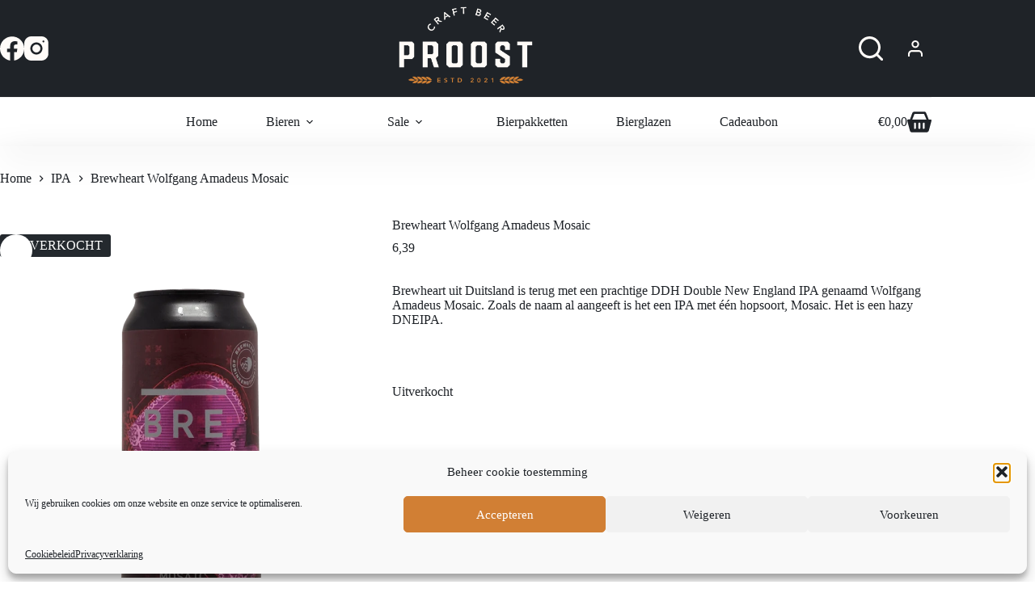

--- FILE ---
content_type: text/html
request_url: https://proostcraftbeer.nl/brewheart-wolfgang-amadeus-mosaic/
body_size: 37647
content:
<!doctype html>
<html lang="nl-NL" prefix="og: https://ogp.me/ns#">
<head>
<meta charset="UTF-8">
<meta name="viewport" content="width=device-width, initial-scale=1, maximum-scale=5, viewport-fit=cover">
<link rel="profile" href="https://gmpg.org/xfn/11">
<style>img:is([sizes="auto" i], [sizes^="auto," i]) { contain-intrinsic-size: 3000px 1500px }</style>
<!-- Search Engine Optimization door Rank Math - https://rankmath.com/ -->
<title>Brewheart Wolfgang Amadeus Mosaic | Proost Craft Beer</title>
<meta name="description" content="Brewheart uit Duitsland is terug met een prachtige DDH Double New England IPA genaamd Wolfgang Amadeus Mosaic. Zoals de naam al aangeeft is het een IPA met één hopsoort, Mosaic. Het is een hazy DNEIPA."/>
<meta name="robots" content="follow, index, max-snippet:-1, max-video-preview:-1, max-image-preview:large"/>
<link rel="canonical" href="https://proostcraftbeer.nl/brewheart-wolfgang-amadeus-mosaic/" />
<meta property="og:locale" content="nl_NL" />
<meta property="og:type" content="product" />
<meta property="og:title" content="Brewheart Wolfgang Amadeus Mosaic | Proost Craft Beer" />
<meta property="og:description" content="Brewheart uit Duitsland is terug met een prachtige DDH Double New England IPA genaamd Wolfgang Amadeus Mosaic. Zoals de naam al aangeeft is het een IPA met één hopsoort, Mosaic. Het is een hazy DNEIPA." />
<meta property="og:url" content="https://proostcraftbeer.nl/brewheart-wolfgang-amadeus-mosaic/" />
<meta property="og:site_name" content="Proost Craft Beer" />
<meta property="og:updated_time" content="2024-07-21T15:29:40+02:00" />
<meta property="og:image" content="https://proostcraftbeer.nl/wp-content/uploads/2023/04/Brewheart-Wolfgang-Amadeus-Mosaic.webp" />
<meta property="og:image:secure_url" content="https://proostcraftbeer.nl/wp-content/uploads/2023/04/Brewheart-Wolfgang-Amadeus-Mosaic.webp" />
<meta property="og:image:width" content="960" />
<meta property="og:image:height" content="1280" />
<meta property="og:image:alt" content="Brewheart Wolfgang Amadeus Mosaic" />
<meta property="og:image:type" content="image/webp" />
<meta property="product:brand" content="BrewHeart" />
<meta property="product:price:amount" content="6.39" />
<meta property="product:price:currency" content="EUR" />
<meta name="twitter:card" content="summary_large_image" />
<meta name="twitter:title" content="Brewheart Wolfgang Amadeus Mosaic | Proost Craft Beer" />
<meta name="twitter:description" content="Brewheart uit Duitsland is terug met een prachtige DDH Double New England IPA genaamd Wolfgang Amadeus Mosaic. Zoals de naam al aangeeft is het een IPA met één hopsoort, Mosaic. Het is een hazy DNEIPA." />
<meta name="twitter:image" content="https://proostcraftbeer.nl/wp-content/uploads/2023/04/Brewheart-Wolfgang-Amadeus-Mosaic.webp" />
<meta name="twitter:label1" content="Prijs" />
<meta name="twitter:data1" content="6,39" />
<meta name="twitter:label2" content="Beschikbaarheid" />
<meta name="twitter:data2" content="Uitverkocht" />
<script type="application/ld+json" class="rank-math-schema">{"@context":"https://schema.org","@graph":[{"@type":["Store","Organization"],"@id":"https://proostcraftbeer.nl/#organization","name":"Proost Craft Beer","url":"https://proostcraftbeer.nl","sameAs":["https://www.facebook.com/proostcraftbeer/"],"email":"info@proostcraftbeer.nl","logo":{"@type":"ImageObject","@id":"https://proostcraftbeer.nl/#logo","url":"https://proostcraftbeer.nl/wp-content/uploads/2021/08/proost-07.png","contentUrl":"https://proostcraftbeer.nl/wp-content/uploads/2021/08/proost-07.png","caption":"Proost Craft Beer","inLanguage":"nl-NL","width":"627","height":"414"},"image":{"@id":"https://proostcraftbeer.nl/#logo"}},{"@type":"WebSite","@id":"https://proostcraftbeer.nl/#website","url":"https://proostcraftbeer.nl","name":"Proost Craft Beer","publisher":{"@id":"https://proostcraftbeer.nl/#organization"},"inLanguage":"nl-NL"},{"@type":"ImageObject","@id":"https://proostcraftbeer.nl/wp-content/uploads/2023/04/Brewheart-Wolfgang-Amadeus-Mosaic.webp","url":"https://proostcraftbeer.nl/wp-content/uploads/2023/04/Brewheart-Wolfgang-Amadeus-Mosaic.webp","width":"960","height":"1280","caption":"Brewheart Wolfgang Amadeus Mosaic","inLanguage":"nl-NL"},{"@type":"BreadcrumbList","@id":"https://proostcraftbeer.nl/brewheart-wolfgang-amadeus-mosaic/#breadcrumb","itemListElement":[{"@type":"ListItem","position":"1","item":{"@id":"https://proostcraftbeer.nl","name":"Home"}},{"@type":"ListItem","position":"2","item":{"@id":"https://proostcraftbeer.nl/bieren/","name":"Bieren"}},{"@type":"ListItem","position":"3","item":{"@id":"https://proostcraftbeer.nl/ipa/","name":"IPA"}},{"@type":"ListItem","position":"4","item":{"@id":"https://proostcraftbeer.nl/brewheart-wolfgang-amadeus-mosaic/","name":"Brewheart Wolfgang Amadeus Mosaic"}}]},{"@type":"ItemPage","@id":"https://proostcraftbeer.nl/brewheart-wolfgang-amadeus-mosaic/#webpage","url":"https://proostcraftbeer.nl/brewheart-wolfgang-amadeus-mosaic/","name":"Brewheart Wolfgang Amadeus Mosaic | Proost Craft Beer","datePublished":"2023-04-03T15:11:27+02:00","dateModified":"2024-07-21T15:29:40+02:00","isPartOf":{"@id":"https://proostcraftbeer.nl/#website"},"primaryImageOfPage":{"@id":"https://proostcraftbeer.nl/wp-content/uploads/2023/04/Brewheart-Wolfgang-Amadeus-Mosaic.webp"},"inLanguage":"nl-NL","breadcrumb":{"@id":"https://proostcraftbeer.nl/brewheart-wolfgang-amadeus-mosaic/#breadcrumb"}},{"@type":"Product","brand":{"@type":"Brand","name":"BrewHeart"},"name":"Brewheart Wolfgang Amadeus Mosaic | Proost Craft Beer","description":"Brewheart uit Duitsland is terug met een prachtige DDH Double New England IPA genaamd Wolfgang Amadeus Mosaic. Zoals de naam al aangeeft is het een IPA met \u00e9\u00e9n hopsoort, Mosaic. Het is een hazy DNEIPA.","category":"IPA","mainEntityOfPage":{"@id":"https://proostcraftbeer.nl/brewheart-wolfgang-amadeus-mosaic/#webpage"},"image":[{"@type":"ImageObject","url":"https://proostcraftbeer.nl/wp-content/uploads/2023/04/Brewheart-Wolfgang-Amadeus-Mosaic.webp","height":"1280","width":"960"}],"offers":{"@type":"Offer","price":"6.39","priceCurrency":"EUR","priceValidUntil":"2026-12-31","availability":"https://schema.org/OutOfStock","itemCondition":"NewCondition","url":"https://proostcraftbeer.nl/brewheart-wolfgang-amadeus-mosaic/","seller":{"@type":"Organization","@id":"https://proostcraftbeer.nl/","name":"Proost Craft Beer","url":"https://proostcraftbeer.nl","logo":"https://proostcraftbeer.nl/wp-content/uploads/2021/08/proost-07.png"},"priceSpecification":{"price":"6.39","priceCurrency":"EUR","valueAddedTaxIncluded":"true"}},"additionalProperty":[{"@type":"PropertyValue","name":"pa_stijl","value":"DNEIPA"},{"@type":"PropertyValue","name":"pa_abv","value":"8.6%"},{"@type":"PropertyValue","name":"pa_inhoud","value":"44cl"},{"@type":"PropertyValue","name":"pa_untappd","value":"\u2b504.03"},{"@type":"PropertyValue","name":"pa_land","value":"Duitsland"},{"@type":"PropertyValue","name":"pa_afvuldatum-cd","value":"-"},{"@type":"PropertyValue","name":"pa_tht-bbd","value":"-"}],"@id":"https://proostcraftbeer.nl/brewheart-wolfgang-amadeus-mosaic/#richSnippet"}]}</script>
<!-- /Rank Math WordPress SEO plugin -->
<script type='application/javascript'  id='pys-version-script'>console.log('PixelYourSite Free version 11.1.3');</script>
<link rel='dns-prefetch' href='//cdn.jsdelivr.net' />
<link rel="alternate" type="application/rss+xml" title="Proost Craft Beer &raquo; feed" href="https://proostcraftbeer.nl/feed/" />
<link rel="alternate" type="application/rss+xml" title="Proost Craft Beer &raquo; reacties feed" href="https://proostcraftbeer.nl/comments/feed/" />
<link rel="preload" href="https://proostcraftbeer.nl/wp-content/uploads/2021/03/proost-06.png" as="image" />
<!-- <link rel='stylesheet' id='mollie-applepaydirect-css' href='https://proostcraftbeer.nl/wp-content/plugins/mollie-payments-for-woocommerce/public/css/mollie-applepaydirect.min.css?ver=1761773971' media='screen' /> -->
<link rel="stylesheet" type="text/css" href="//proostcraftbeer.nl/wp-content/cache/wpfc-minified/876vo25l/e0uqr.css" media="screen"/>
<!-- <link rel='stylesheet' id='font-awesome-css' href='https://proostcraftbeer.nl/wp-content/plugins/advanced-product-labels-for-woocommerce/berocket/assets/css/font-awesome.min.css?ver=6.8.3' media='all' /> -->
<!-- <link rel='stylesheet' id='berocket_products_label_style-css' href='https://proostcraftbeer.nl/wp-content/plugins/advanced-product-labels-for-woocommerce/css/frontend.css?ver=1.2.9.3' media='all' /> -->
<link rel="stylesheet" type="text/css" href="//proostcraftbeer.nl/wp-content/cache/wpfc-minified/2ztr384z/e0uqr.css" media="all"/>
<style id='berocket_products_label_style-inline-css'>
.berocket_better_labels:before,
.berocket_better_labels:after {
clear: both;
content: " ";
display: block;
}
.berocket_better_labels.berocket_better_labels_image {
position: absolute!important;
top: 0px!important;
bottom: 0px!important;
left: 0px!important;
right: 0px!important;
pointer-events: none;
}
.berocket_better_labels.berocket_better_labels_image * {
pointer-events: none;
}
.berocket_better_labels.berocket_better_labels_image img,
.berocket_better_labels.berocket_better_labels_image .fa,
.berocket_better_labels.berocket_better_labels_image .berocket_color_label,
.berocket_better_labels.berocket_better_labels_image .berocket_image_background,
.berocket_better_labels .berocket_better_labels_line .br_alabel,
.berocket_better_labels .berocket_better_labels_line .br_alabel span {
pointer-events: all;
}
.berocket_better_labels .berocket_color_label,
.br_alabel .berocket_color_label {
width: 100%;
height: 100%;
display: block;
}
.berocket_better_labels .berocket_better_labels_position_left {
text-align:left;
float: left;
clear: left;
}
.berocket_better_labels .berocket_better_labels_position_center {
text-align:center;
}
.berocket_better_labels .berocket_better_labels_position_right {
text-align:right;
float: right;
clear: right;
}
.berocket_better_labels.berocket_better_labels_label {
clear: both
}
.berocket_better_labels .berocket_better_labels_line {
line-height: 1px;
}
.berocket_better_labels.berocket_better_labels_label .berocket_better_labels_line {
clear: none;
}
.berocket_better_labels .berocket_better_labels_position_left .berocket_better_labels_line {
clear: left;
}
.berocket_better_labels .berocket_better_labels_position_right .berocket_better_labels_line {
clear: right;
}
.berocket_better_labels .berocket_better_labels_line .br_alabel {
display: inline-block;
position: relative;
top: 0!important;
left: 0!important;
right: 0!important;
line-height: 1px;
}.berocket_better_labels .berocket_better_labels_position {
display: flex;
flex-direction: column;
}
.berocket_better_labels .berocket_better_labels_position.berocket_better_labels_position_left {
align-items: start;
}
.berocket_better_labels .berocket_better_labels_position.berocket_better_labels_position_right {
align-items: end;
}
.rtl .berocket_better_labels .berocket_better_labels_position.berocket_better_labels_position_left {
align-items: end;
}
.rtl .berocket_better_labels .berocket_better_labels_position.berocket_better_labels_position_right {
align-items: start;
}
.berocket_better_labels .berocket_better_labels_position.berocket_better_labels_position_center {
align-items: center;
}
.berocket_better_labels .berocket_better_labels_position .berocket_better_labels_inline {
display: flex;
align-items: start;
}
</style>
<!-- <link rel='stylesheet' id='woosb-blocks-css' href='https://proostcraftbeer.nl/wp-content/plugins/woo-product-bundle/assets/css/blocks.css?ver=8.3.8' media='all' /> -->
<!-- <link rel='stylesheet' id='wp-block-library-css' href='https://proostcraftbeer.nl/wp-includes/css/dist/block-library/style.min.css?ver=6.8.3' media='all' /> -->
<link rel="stylesheet" type="text/css" href="//proostcraftbeer.nl/wp-content/cache/wpfc-minified/1bbh754x/e0uqr.css" media="all"/>
<style id='global-styles-inline-css'>
:root{--wp--preset--aspect-ratio--square: 1;--wp--preset--aspect-ratio--4-3: 4/3;--wp--preset--aspect-ratio--3-4: 3/4;--wp--preset--aspect-ratio--3-2: 3/2;--wp--preset--aspect-ratio--2-3: 2/3;--wp--preset--aspect-ratio--16-9: 16/9;--wp--preset--aspect-ratio--9-16: 9/16;--wp--preset--color--black: #000000;--wp--preset--color--cyan-bluish-gray: #abb8c3;--wp--preset--color--white: #ffffff;--wp--preset--color--pale-pink: #f78da7;--wp--preset--color--vivid-red: #cf2e2e;--wp--preset--color--luminous-vivid-orange: #ff6900;--wp--preset--color--luminous-vivid-amber: #fcb900;--wp--preset--color--light-green-cyan: #7bdcb5;--wp--preset--color--vivid-green-cyan: #00d084;--wp--preset--color--pale-cyan-blue: #8ed1fc;--wp--preset--color--vivid-cyan-blue: #0693e3;--wp--preset--color--vivid-purple: #9b51e0;--wp--preset--color--palette-color-1: var(--theme-palette-color-1, #d17f34);--wp--preset--color--palette-color-2: var(--theme-palette-color-2, #d17f34);--wp--preset--color--palette-color-3: var(--theme-palette-color-3, #1f2328);--wp--preset--color--palette-color-4: var(--theme-palette-color-4, #1f2328);--wp--preset--color--palette-color-5: var(--theme-palette-color-5, #ffffff);--wp--preset--color--palette-color-6: var(--theme-palette-color-6, #f2f5f7);--wp--preset--color--palette-color-7: var(--theme-palette-color-7, #FAFBFC);--wp--preset--color--palette-color-8: var(--theme-palette-color-8, #ffffff);--wp--preset--gradient--vivid-cyan-blue-to-vivid-purple: linear-gradient(135deg,rgba(6,147,227,1) 0%,rgb(155,81,224) 100%);--wp--preset--gradient--light-green-cyan-to-vivid-green-cyan: linear-gradient(135deg,rgb(122,220,180) 0%,rgb(0,208,130) 100%);--wp--preset--gradient--luminous-vivid-amber-to-luminous-vivid-orange: linear-gradient(135deg,rgba(252,185,0,1) 0%,rgba(255,105,0,1) 100%);--wp--preset--gradient--luminous-vivid-orange-to-vivid-red: linear-gradient(135deg,rgba(255,105,0,1) 0%,rgb(207,46,46) 100%);--wp--preset--gradient--very-light-gray-to-cyan-bluish-gray: linear-gradient(135deg,rgb(238,238,238) 0%,rgb(169,184,195) 100%);--wp--preset--gradient--cool-to-warm-spectrum: linear-gradient(135deg,rgb(74,234,220) 0%,rgb(151,120,209) 20%,rgb(207,42,186) 40%,rgb(238,44,130) 60%,rgb(251,105,98) 80%,rgb(254,248,76) 100%);--wp--preset--gradient--blush-light-purple: linear-gradient(135deg,rgb(255,206,236) 0%,rgb(152,150,240) 100%);--wp--preset--gradient--blush-bordeaux: linear-gradient(135deg,rgb(254,205,165) 0%,rgb(254,45,45) 50%,rgb(107,0,62) 100%);--wp--preset--gradient--luminous-dusk: linear-gradient(135deg,rgb(255,203,112) 0%,rgb(199,81,192) 50%,rgb(65,88,208) 100%);--wp--preset--gradient--pale-ocean: linear-gradient(135deg,rgb(255,245,203) 0%,rgb(182,227,212) 50%,rgb(51,167,181) 100%);--wp--preset--gradient--electric-grass: linear-gradient(135deg,rgb(202,248,128) 0%,rgb(113,206,126) 100%);--wp--preset--gradient--midnight: linear-gradient(135deg,rgb(2,3,129) 0%,rgb(40,116,252) 100%);--wp--preset--gradient--juicy-peach: linear-gradient(to right, #ffecd2 0%, #fcb69f 100%);--wp--preset--gradient--young-passion: linear-gradient(to right, #ff8177 0%, #ff867a 0%, #ff8c7f 21%, #f99185 52%, #cf556c 78%, #b12a5b 100%);--wp--preset--gradient--true-sunset: linear-gradient(to right, #fa709a 0%, #fee140 100%);--wp--preset--gradient--morpheus-den: linear-gradient(to top, #30cfd0 0%, #330867 100%);--wp--preset--gradient--plum-plate: linear-gradient(135deg, #667eea 0%, #764ba2 100%);--wp--preset--gradient--aqua-splash: linear-gradient(15deg, #13547a 0%, #80d0c7 100%);--wp--preset--gradient--love-kiss: linear-gradient(to top, #ff0844 0%, #ffb199 100%);--wp--preset--gradient--new-retrowave: linear-gradient(to top, #3b41c5 0%, #a981bb 49%, #ffc8a9 100%);--wp--preset--gradient--plum-bath: linear-gradient(to top, #cc208e 0%, #6713d2 100%);--wp--preset--gradient--high-flight: linear-gradient(to right, #0acffe 0%, #495aff 100%);--wp--preset--gradient--teen-party: linear-gradient(-225deg, #FF057C 0%, #8D0B93 50%, #321575 100%);--wp--preset--gradient--fabled-sunset: linear-gradient(-225deg, #231557 0%, #44107A 29%, #FF1361 67%, #FFF800 100%);--wp--preset--gradient--arielle-smile: radial-gradient(circle 248px at center, #16d9e3 0%, #30c7ec 47%, #46aef7 100%);--wp--preset--gradient--itmeo-branding: linear-gradient(180deg, #2af598 0%, #009efd 100%);--wp--preset--gradient--deep-blue: linear-gradient(to right, #6a11cb 0%, #2575fc 100%);--wp--preset--gradient--strong-bliss: linear-gradient(to right, #f78ca0 0%, #f9748f 19%, #fd868c 60%, #fe9a8b 100%);--wp--preset--gradient--sweet-period: linear-gradient(to top, #3f51b1 0%, #5a55ae 13%, #7b5fac 25%, #8f6aae 38%, #a86aa4 50%, #cc6b8e 62%, #f18271 75%, #f3a469 87%, #f7c978 100%);--wp--preset--gradient--purple-division: linear-gradient(to top, #7028e4 0%, #e5b2ca 100%);--wp--preset--gradient--cold-evening: linear-gradient(to top, #0c3483 0%, #a2b6df 100%, #6b8cce 100%, #a2b6df 100%);--wp--preset--gradient--mountain-rock: linear-gradient(to right, #868f96 0%, #596164 100%);--wp--preset--gradient--desert-hump: linear-gradient(to top, #c79081 0%, #dfa579 100%);--wp--preset--gradient--ethernal-constance: linear-gradient(to top, #09203f 0%, #537895 100%);--wp--preset--gradient--happy-memories: linear-gradient(-60deg, #ff5858 0%, #f09819 100%);--wp--preset--gradient--grown-early: linear-gradient(to top, #0ba360 0%, #3cba92 100%);--wp--preset--gradient--morning-salad: linear-gradient(-225deg, #B7F8DB 0%, #50A7C2 100%);--wp--preset--gradient--night-call: linear-gradient(-225deg, #AC32E4 0%, #7918F2 48%, #4801FF 100%);--wp--preset--gradient--mind-crawl: linear-gradient(-225deg, #473B7B 0%, #3584A7 51%, #30D2BE 100%);--wp--preset--gradient--angel-care: linear-gradient(-225deg, #FFE29F 0%, #FFA99F 48%, #FF719A 100%);--wp--preset--gradient--juicy-cake: linear-gradient(to top, #e14fad 0%, #f9d423 100%);--wp--preset--gradient--rich-metal: linear-gradient(to right, #d7d2cc 0%, #304352 100%);--wp--preset--gradient--mole-hall: linear-gradient(-20deg, #616161 0%, #9bc5c3 100%);--wp--preset--gradient--cloudy-knoxville: linear-gradient(120deg, #fdfbfb 0%, #ebedee 100%);--wp--preset--gradient--soft-grass: linear-gradient(to top, #c1dfc4 0%, #deecdd 100%);--wp--preset--gradient--saint-petersburg: linear-gradient(135deg, #f5f7fa 0%, #c3cfe2 100%);--wp--preset--gradient--everlasting-sky: linear-gradient(135deg, #fdfcfb 0%, #e2d1c3 100%);--wp--preset--gradient--kind-steel: linear-gradient(-20deg, #e9defa 0%, #fbfcdb 100%);--wp--preset--gradient--over-sun: linear-gradient(60deg, #abecd6 0%, #fbed96 100%);--wp--preset--gradient--premium-white: linear-gradient(to top, #d5d4d0 0%, #d5d4d0 1%, #eeeeec 31%, #efeeec 75%, #e9e9e7 100%);--wp--preset--gradient--clean-mirror: linear-gradient(45deg, #93a5cf 0%, #e4efe9 100%);--wp--preset--gradient--wild-apple: linear-gradient(to top, #d299c2 0%, #fef9d7 100%);--wp--preset--gradient--snow-again: linear-gradient(to top, #e6e9f0 0%, #eef1f5 100%);--wp--preset--gradient--confident-cloud: linear-gradient(to top, #dad4ec 0%, #dad4ec 1%, #f3e7e9 100%);--wp--preset--gradient--glass-water: linear-gradient(to top, #dfe9f3 0%, white 100%);--wp--preset--gradient--perfect-white: linear-gradient(-225deg, #E3FDF5 0%, #FFE6FA 100%);--wp--preset--font-size--small: 13px;--wp--preset--font-size--medium: 20px;--wp--preset--font-size--large: clamp(22px, 1.375rem + ((1vw - 3.2px) * 0.625), 30px);--wp--preset--font-size--x-large: clamp(30px, 1.875rem + ((1vw - 3.2px) * 1.563), 50px);--wp--preset--font-size--xx-large: clamp(45px, 2.813rem + ((1vw - 3.2px) * 2.734), 80px);--wp--preset--spacing--20: 0.44rem;--wp--preset--spacing--30: 0.67rem;--wp--preset--spacing--40: 1rem;--wp--preset--spacing--50: 1.5rem;--wp--preset--spacing--60: 2.25rem;--wp--preset--spacing--70: 3.38rem;--wp--preset--spacing--80: 5.06rem;--wp--preset--shadow--natural: 6px 6px 9px rgba(0, 0, 0, 0.2);--wp--preset--shadow--deep: 12px 12px 50px rgba(0, 0, 0, 0.4);--wp--preset--shadow--sharp: 6px 6px 0px rgba(0, 0, 0, 0.2);--wp--preset--shadow--outlined: 6px 6px 0px -3px rgba(255, 255, 255, 1), 6px 6px rgba(0, 0, 0, 1);--wp--preset--shadow--crisp: 6px 6px 0px rgba(0, 0, 0, 1);}:root { --wp--style--global--content-size: var(--theme-block-max-width);--wp--style--global--wide-size: var(--theme-block-wide-max-width); }:where(body) { margin: 0; }.wp-site-blocks > .alignleft { float: left; margin-right: 2em; }.wp-site-blocks > .alignright { float: right; margin-left: 2em; }.wp-site-blocks > .aligncenter { justify-content: center; margin-left: auto; margin-right: auto; }:where(.wp-site-blocks) > * { margin-block-start: var(--theme-content-spacing); margin-block-end: 0; }:where(.wp-site-blocks) > :first-child { margin-block-start: 0; }:where(.wp-site-blocks) > :last-child { margin-block-end: 0; }:root { --wp--style--block-gap: var(--theme-content-spacing); }:root :where(.is-layout-flow) > :first-child{margin-block-start: 0;}:root :where(.is-layout-flow) > :last-child{margin-block-end: 0;}:root :where(.is-layout-flow) > *{margin-block-start: var(--theme-content-spacing);margin-block-end: 0;}:root :where(.is-layout-constrained) > :first-child{margin-block-start: 0;}:root :where(.is-layout-constrained) > :last-child{margin-block-end: 0;}:root :where(.is-layout-constrained) > *{margin-block-start: var(--theme-content-spacing);margin-block-end: 0;}:root :where(.is-layout-flex){gap: var(--theme-content-spacing);}:root :where(.is-layout-grid){gap: var(--theme-content-spacing);}.is-layout-flow > .alignleft{float: left;margin-inline-start: 0;margin-inline-end: 2em;}.is-layout-flow > .alignright{float: right;margin-inline-start: 2em;margin-inline-end: 0;}.is-layout-flow > .aligncenter{margin-left: auto !important;margin-right: auto !important;}.is-layout-constrained > .alignleft{float: left;margin-inline-start: 0;margin-inline-end: 2em;}.is-layout-constrained > .alignright{float: right;margin-inline-start: 2em;margin-inline-end: 0;}.is-layout-constrained > .aligncenter{margin-left: auto !important;margin-right: auto !important;}.is-layout-constrained > :where(:not(.alignleft):not(.alignright):not(.alignfull)){max-width: var(--wp--style--global--content-size);margin-left: auto !important;margin-right: auto !important;}.is-layout-constrained > .alignwide{max-width: var(--wp--style--global--wide-size);}body .is-layout-flex{display: flex;}.is-layout-flex{flex-wrap: wrap;align-items: center;}.is-layout-flex > :is(*, div){margin: 0;}body .is-layout-grid{display: grid;}.is-layout-grid > :is(*, div){margin: 0;}body{padding-top: 0px;padding-right: 0px;padding-bottom: 0px;padding-left: 0px;}.has-black-color{color: var(--wp--preset--color--black) !important;}.has-cyan-bluish-gray-color{color: var(--wp--preset--color--cyan-bluish-gray) !important;}.has-white-color{color: var(--wp--preset--color--white) !important;}.has-pale-pink-color{color: var(--wp--preset--color--pale-pink) !important;}.has-vivid-red-color{color: var(--wp--preset--color--vivid-red) !important;}.has-luminous-vivid-orange-color{color: var(--wp--preset--color--luminous-vivid-orange) !important;}.has-luminous-vivid-amber-color{color: var(--wp--preset--color--luminous-vivid-amber) !important;}.has-light-green-cyan-color{color: var(--wp--preset--color--light-green-cyan) !important;}.has-vivid-green-cyan-color{color: var(--wp--preset--color--vivid-green-cyan) !important;}.has-pale-cyan-blue-color{color: var(--wp--preset--color--pale-cyan-blue) !important;}.has-vivid-cyan-blue-color{color: var(--wp--preset--color--vivid-cyan-blue) !important;}.has-vivid-purple-color{color: var(--wp--preset--color--vivid-purple) !important;}.has-palette-color-1-color{color: var(--wp--preset--color--palette-color-1) !important;}.has-palette-color-2-color{color: var(--wp--preset--color--palette-color-2) !important;}.has-palette-color-3-color{color: var(--wp--preset--color--palette-color-3) !important;}.has-palette-color-4-color{color: var(--wp--preset--color--palette-color-4) !important;}.has-palette-color-5-color{color: var(--wp--preset--color--palette-color-5) !important;}.has-palette-color-6-color{color: var(--wp--preset--color--palette-color-6) !important;}.has-palette-color-7-color{color: var(--wp--preset--color--palette-color-7) !important;}.has-palette-color-8-color{color: var(--wp--preset--color--palette-color-8) !important;}.has-black-background-color{background-color: var(--wp--preset--color--black) !important;}.has-cyan-bluish-gray-background-color{background-color: var(--wp--preset--color--cyan-bluish-gray) !important;}.has-white-background-color{background-color: var(--wp--preset--color--white) !important;}.has-pale-pink-background-color{background-color: var(--wp--preset--color--pale-pink) !important;}.has-vivid-red-background-color{background-color: var(--wp--preset--color--vivid-red) !important;}.has-luminous-vivid-orange-background-color{background-color: var(--wp--preset--color--luminous-vivid-orange) !important;}.has-luminous-vivid-amber-background-color{background-color: var(--wp--preset--color--luminous-vivid-amber) !important;}.has-light-green-cyan-background-color{background-color: var(--wp--preset--color--light-green-cyan) !important;}.has-vivid-green-cyan-background-color{background-color: var(--wp--preset--color--vivid-green-cyan) !important;}.has-pale-cyan-blue-background-color{background-color: var(--wp--preset--color--pale-cyan-blue) !important;}.has-vivid-cyan-blue-background-color{background-color: var(--wp--preset--color--vivid-cyan-blue) !important;}.has-vivid-purple-background-color{background-color: var(--wp--preset--color--vivid-purple) !important;}.has-palette-color-1-background-color{background-color: var(--wp--preset--color--palette-color-1) !important;}.has-palette-color-2-background-color{background-color: var(--wp--preset--color--palette-color-2) !important;}.has-palette-color-3-background-color{background-color: var(--wp--preset--color--palette-color-3) !important;}.has-palette-color-4-background-color{background-color: var(--wp--preset--color--palette-color-4) !important;}.has-palette-color-5-background-color{background-color: var(--wp--preset--color--palette-color-5) !important;}.has-palette-color-6-background-color{background-color: var(--wp--preset--color--palette-color-6) !important;}.has-palette-color-7-background-color{background-color: var(--wp--preset--color--palette-color-7) !important;}.has-palette-color-8-background-color{background-color: var(--wp--preset--color--palette-color-8) !important;}.has-black-border-color{border-color: var(--wp--preset--color--black) !important;}.has-cyan-bluish-gray-border-color{border-color: var(--wp--preset--color--cyan-bluish-gray) !important;}.has-white-border-color{border-color: var(--wp--preset--color--white) !important;}.has-pale-pink-border-color{border-color: var(--wp--preset--color--pale-pink) !important;}.has-vivid-red-border-color{border-color: var(--wp--preset--color--vivid-red) !important;}.has-luminous-vivid-orange-border-color{border-color: var(--wp--preset--color--luminous-vivid-orange) !important;}.has-luminous-vivid-amber-border-color{border-color: var(--wp--preset--color--luminous-vivid-amber) !important;}.has-light-green-cyan-border-color{border-color: var(--wp--preset--color--light-green-cyan) !important;}.has-vivid-green-cyan-border-color{border-color: var(--wp--preset--color--vivid-green-cyan) !important;}.has-pale-cyan-blue-border-color{border-color: var(--wp--preset--color--pale-cyan-blue) !important;}.has-vivid-cyan-blue-border-color{border-color: var(--wp--preset--color--vivid-cyan-blue) !important;}.has-vivid-purple-border-color{border-color: var(--wp--preset--color--vivid-purple) !important;}.has-palette-color-1-border-color{border-color: var(--wp--preset--color--palette-color-1) !important;}.has-palette-color-2-border-color{border-color: var(--wp--preset--color--palette-color-2) !important;}.has-palette-color-3-border-color{border-color: var(--wp--preset--color--palette-color-3) !important;}.has-palette-color-4-border-color{border-color: var(--wp--preset--color--palette-color-4) !important;}.has-palette-color-5-border-color{border-color: var(--wp--preset--color--palette-color-5) !important;}.has-palette-color-6-border-color{border-color: var(--wp--preset--color--palette-color-6) !important;}.has-palette-color-7-border-color{border-color: var(--wp--preset--color--palette-color-7) !important;}.has-palette-color-8-border-color{border-color: var(--wp--preset--color--palette-color-8) !important;}.has-vivid-cyan-blue-to-vivid-purple-gradient-background{background: var(--wp--preset--gradient--vivid-cyan-blue-to-vivid-purple) !important;}.has-light-green-cyan-to-vivid-green-cyan-gradient-background{background: var(--wp--preset--gradient--light-green-cyan-to-vivid-green-cyan) !important;}.has-luminous-vivid-amber-to-luminous-vivid-orange-gradient-background{background: var(--wp--preset--gradient--luminous-vivid-amber-to-luminous-vivid-orange) !important;}.has-luminous-vivid-orange-to-vivid-red-gradient-background{background: var(--wp--preset--gradient--luminous-vivid-orange-to-vivid-red) !important;}.has-very-light-gray-to-cyan-bluish-gray-gradient-background{background: var(--wp--preset--gradient--very-light-gray-to-cyan-bluish-gray) !important;}.has-cool-to-warm-spectrum-gradient-background{background: var(--wp--preset--gradient--cool-to-warm-spectrum) !important;}.has-blush-light-purple-gradient-background{background: var(--wp--preset--gradient--blush-light-purple) !important;}.has-blush-bordeaux-gradient-background{background: var(--wp--preset--gradient--blush-bordeaux) !important;}.has-luminous-dusk-gradient-background{background: var(--wp--preset--gradient--luminous-dusk) !important;}.has-pale-ocean-gradient-background{background: var(--wp--preset--gradient--pale-ocean) !important;}.has-electric-grass-gradient-background{background: var(--wp--preset--gradient--electric-grass) !important;}.has-midnight-gradient-background{background: var(--wp--preset--gradient--midnight) !important;}.has-juicy-peach-gradient-background{background: var(--wp--preset--gradient--juicy-peach) !important;}.has-young-passion-gradient-background{background: var(--wp--preset--gradient--young-passion) !important;}.has-true-sunset-gradient-background{background: var(--wp--preset--gradient--true-sunset) !important;}.has-morpheus-den-gradient-background{background: var(--wp--preset--gradient--morpheus-den) !important;}.has-plum-plate-gradient-background{background: var(--wp--preset--gradient--plum-plate) !important;}.has-aqua-splash-gradient-background{background: var(--wp--preset--gradient--aqua-splash) !important;}.has-love-kiss-gradient-background{background: var(--wp--preset--gradient--love-kiss) !important;}.has-new-retrowave-gradient-background{background: var(--wp--preset--gradient--new-retrowave) !important;}.has-plum-bath-gradient-background{background: var(--wp--preset--gradient--plum-bath) !important;}.has-high-flight-gradient-background{background: var(--wp--preset--gradient--high-flight) !important;}.has-teen-party-gradient-background{background: var(--wp--preset--gradient--teen-party) !important;}.has-fabled-sunset-gradient-background{background: var(--wp--preset--gradient--fabled-sunset) !important;}.has-arielle-smile-gradient-background{background: var(--wp--preset--gradient--arielle-smile) !important;}.has-itmeo-branding-gradient-background{background: var(--wp--preset--gradient--itmeo-branding) !important;}.has-deep-blue-gradient-background{background: var(--wp--preset--gradient--deep-blue) !important;}.has-strong-bliss-gradient-background{background: var(--wp--preset--gradient--strong-bliss) !important;}.has-sweet-period-gradient-background{background: var(--wp--preset--gradient--sweet-period) !important;}.has-purple-division-gradient-background{background: var(--wp--preset--gradient--purple-division) !important;}.has-cold-evening-gradient-background{background: var(--wp--preset--gradient--cold-evening) !important;}.has-mountain-rock-gradient-background{background: var(--wp--preset--gradient--mountain-rock) !important;}.has-desert-hump-gradient-background{background: var(--wp--preset--gradient--desert-hump) !important;}.has-ethernal-constance-gradient-background{background: var(--wp--preset--gradient--ethernal-constance) !important;}.has-happy-memories-gradient-background{background: var(--wp--preset--gradient--happy-memories) !important;}.has-grown-early-gradient-background{background: var(--wp--preset--gradient--grown-early) !important;}.has-morning-salad-gradient-background{background: var(--wp--preset--gradient--morning-salad) !important;}.has-night-call-gradient-background{background: var(--wp--preset--gradient--night-call) !important;}.has-mind-crawl-gradient-background{background: var(--wp--preset--gradient--mind-crawl) !important;}.has-angel-care-gradient-background{background: var(--wp--preset--gradient--angel-care) !important;}.has-juicy-cake-gradient-background{background: var(--wp--preset--gradient--juicy-cake) !important;}.has-rich-metal-gradient-background{background: var(--wp--preset--gradient--rich-metal) !important;}.has-mole-hall-gradient-background{background: var(--wp--preset--gradient--mole-hall) !important;}.has-cloudy-knoxville-gradient-background{background: var(--wp--preset--gradient--cloudy-knoxville) !important;}.has-soft-grass-gradient-background{background: var(--wp--preset--gradient--soft-grass) !important;}.has-saint-petersburg-gradient-background{background: var(--wp--preset--gradient--saint-petersburg) !important;}.has-everlasting-sky-gradient-background{background: var(--wp--preset--gradient--everlasting-sky) !important;}.has-kind-steel-gradient-background{background: var(--wp--preset--gradient--kind-steel) !important;}.has-over-sun-gradient-background{background: var(--wp--preset--gradient--over-sun) !important;}.has-premium-white-gradient-background{background: var(--wp--preset--gradient--premium-white) !important;}.has-clean-mirror-gradient-background{background: var(--wp--preset--gradient--clean-mirror) !important;}.has-wild-apple-gradient-background{background: var(--wp--preset--gradient--wild-apple) !important;}.has-snow-again-gradient-background{background: var(--wp--preset--gradient--snow-again) !important;}.has-confident-cloud-gradient-background{background: var(--wp--preset--gradient--confident-cloud) !important;}.has-glass-water-gradient-background{background: var(--wp--preset--gradient--glass-water) !important;}.has-perfect-white-gradient-background{background: var(--wp--preset--gradient--perfect-white) !important;}.has-small-font-size{font-size: var(--wp--preset--font-size--small) !important;}.has-medium-font-size{font-size: var(--wp--preset--font-size--medium) !important;}.has-large-font-size{font-size: var(--wp--preset--font-size--large) !important;}.has-x-large-font-size{font-size: var(--wp--preset--font-size--x-large) !important;}.has-xx-large-font-size{font-size: var(--wp--preset--font-size--xx-large) !important;}
:root :where(.wp-block-pullquote){font-size: clamp(0.984em, 0.984rem + ((1vw - 0.2em) * 0.645), 1.5em);line-height: 1.6;}
</style>
<style id='age-gate-custom-inline-css'>
:root{--ag-background-color: rgba(10,10,10,0.5);--ag-background-image-position: center center;--ag-background-image-opacity: 1;--ag-form-background: rgba(31,35,40,1);--ag-text-color: #fffbf8;--ag-blur: 5px;}
</style>
<!-- <link rel='stylesheet' id='age-gate-css' href='https://proostcraftbeer.nl/wp-content/plugins/age-gate/dist/main.css?ver=3.7.2' media='all' /> -->
<link rel="stylesheet" type="text/css" href="//proostcraftbeer.nl/wp-content/cache/wpfc-minified/d5ltrni4/e0uqr.css" media="all"/>
<style id='age-gate-options-inline-css'>
:root{--ag-background-color: rgba(10,10,10,0.5);--ag-background-image-position: center center;--ag-background-image-opacity: 1;--ag-form-background: rgba(31,35,40,1);--ag-text-color: #fffbf8;--ag-blur: 5px;}
</style>
<!-- <link rel='stylesheet' id='simple-banner-style-css' href='https://proostcraftbeer.nl/wp-content/plugins/simple-banner/simple-banner.css?ver=3.1.2' media='all' /> -->
<!-- <link rel='stylesheet' id='photoswipe-css' href='https://proostcraftbeer.nl/wp-content/plugins/woocommerce/assets/css/photoswipe/photoswipe.min.css?ver=10.3.3' media='all' /> -->
<!-- <link rel='stylesheet' id='photoswipe-default-skin-css' href='https://proostcraftbeer.nl/wp-content/plugins/woocommerce/assets/css/photoswipe/default-skin/default-skin.min.css?ver=10.3.3' media='all' /> -->
<link rel="stylesheet" type="text/css" href="//proostcraftbeer.nl/wp-content/cache/wpfc-minified/mclkcru4/e11i4.css" media="all"/>
<style id='woocommerce-inline-inline-css'>
.woocommerce form .form-row .required { visibility: visible; }
</style>
<!-- <link rel='stylesheet' id='cmplz-general-css' href='https://proostcraftbeer.nl/wp-content/plugins/complianz-gdpr/assets/css/cookieblocker.min.css?ver=1756332740' media='all' /> -->
<!-- <link rel='stylesheet' id='sendcloud-checkout-css-css' href='https://proostcraftbeer.nl/wp-content/plugins/sendcloud-shipping/resources/css/sendcloud-checkout.css?ver=2.4.5' media='all' /> -->
<!-- <link rel='stylesheet' id='brands-styles-css' href='https://proostcraftbeer.nl/wp-content/plugins/woocommerce/assets/css/brands.css?ver=10.3.3' media='all' /> -->
<!-- <link rel='stylesheet' id='woosb-frontend-css' href='https://proostcraftbeer.nl/wp-content/plugins/woo-product-bundle/assets/css/frontend.css?ver=8.3.8' media='all' /> -->
<!-- <link rel='stylesheet' id='parent-style-css' href='https://proostcraftbeer.nl/wp-content/themes/blocksy/style.css?ver=6.8.3' media='all' /> -->
<!-- <link rel='stylesheet' id='ct-main-styles-css' href='https://proostcraftbeer.nl/wp-content/themes/blocksy/static/bundle/main.min.css?ver=2.1.17' media='all' /> -->
<!-- <link rel='stylesheet' id='ct-woocommerce-styles-css' href='https://proostcraftbeer.nl/wp-content/themes/blocksy/static/bundle/woocommerce.min.css?ver=2.1.17' media='all' /> -->
<!-- <link rel='stylesheet' id='ct-page-title-styles-css' href='https://proostcraftbeer.nl/wp-content/themes/blocksy/static/bundle/page-title.min.css?ver=2.1.17' media='all' /> -->
<!-- <link rel='stylesheet' id='ct-elementor-styles-css' href='https://proostcraftbeer.nl/wp-content/themes/blocksy/static/bundle/elementor-frontend.min.css?ver=2.1.17' media='all' /> -->
<!-- <link rel='stylesheet' id='ct-elementor-woocommerce-styles-css' href='https://proostcraftbeer.nl/wp-content/themes/blocksy/static/bundle/elementor-woocommerce-frontend.min.css?ver=2.1.17' media='all' /> -->
<!-- <link rel='stylesheet' id='ct-flexy-styles-css' href='https://proostcraftbeer.nl/wp-content/themes/blocksy/static/bundle/flexy.min.css?ver=2.1.17' media='all' /> -->
<!-- <link rel='stylesheet' id='wcpa-frontend-css' href='https://proostcraftbeer.nl/wp-content/plugins/woo-custom-product-addons/assets/css/style_1.css?ver=3.0.17' media='all' /> -->
<!-- <link rel='stylesheet' id='pwb-styles-frontend-css' href='https://proostcraftbeer.nl/wp-content/plugins/perfect-woocommerce-brands/build/frontend/css/style.css?ver=3.6.4' media='all' /> -->
<link rel="stylesheet" type="text/css" href="//proostcraftbeer.nl/wp-content/cache/wpfc-minified/22auypah/e11i4.css" media="all"/>
<style id='vtmin-inline-css-inline-css'>
/*CSS for Mimimum Error Msg Display*/
table.shop_table {clear:left} /*woo-only override, for table following msgs on cart page, but css also hits the same table on checkout page(no effect)*/
div.vtmin-error {
margin: 30px 0 0 0%;  /* v1.09.8 */
/* v1.09.8 */
/* margin: 30px 0 0 -15%; */
/* width: 120%; */                
width: 100%;   /* v1.09.8 */
background-color: #FFEBE8;
border-color: #CC0000;
padding: 5px 0.6em;
border-radius: 3px 3px 3px 3px;
border-style: solid;
border-width: 1px;
line-height: 12px;
font-size:10px;
height:auto;
float:left;
}
/* TEST TEST TEST TEST*********************************/
/*div.vtmin-error p {  color:red; } */
div.vtmin-error p {font-size:14px;line-height: 18px;}
div.vtmin-error .error-title {
color: red;
font-size: 12px;
letter-spacing: 0.1em;
line-height: 2.6em;
padding-bottom: 2px;
text-decoration: underline;
text-transform: uppercase;
}
div.vtmin-error .black-font {color:black;}
div.vtmin-error .errmsg-begin {color:black;margin-left:20px;}
div.vtmin-error .black-font-italic {color:black; font-style:italic;}
div.vtmin-error .red-font-italic {color:red; font-style:italic;}
div.vtmin-error .errmsg-text {color:blue;}
div.vtmin-error .errmsg-amt-current,
div.vtmin-error .errmsg-amt-required {  
font-style:italic;
}
/* ***************************************************************** */
/* TABLE FORMAT ERROR MSG AREA  */
/* ***************************************************************** */
div.vtmin-error #table-error-messages {float:left; color:black; width:100%;}
div.vtmin-error .table-titles {float:left; width:100%; margin-top:15px;}
div.vtmin-error .product-column {float:left; width:42%; }
div.vtmin-error .quantity-column {float:left; width:18%; }
div.vtmin-error .price-column {float:left; width:15%; } 
div.vtmin-error .total-column {float:left; /*width:25%; */}
div.vtmin-error .product-column-title, 
div.vtmin-error .quantity-column-title, 
div.vtmin-error .price-column-title, 
div.vtmin-error .total-column-title {
text-decoration:underline; 
} 
div.vtmin-error .quantity-column-total, 
div.vtmin-error .total-column-total {
text-decoration:overline; font-weight:bold; font-style:italic; width:auto;
}
div.vtmin-error .table-error-msg {color:blue; float:left; margin:3px 0 3px 20px; font-size:16px;} 
div.vtmin-error .bold-this {font-weight:bold}
div.vtmin-error .table-msg-line {float:left; width:100%;}
div.vtmin-error .table-totals-line {float:left; width:100%;}
div.vtmin-error .table-text-line {float:left; width:100%;}
div.vtmin-error .rule-id {font-size:10px;margin-left:5px;color:black;}
/*2.0.0a begin*/           
div#line-cnt1,
div#line-cnt2,
div#line-cnt3,
div#line-cnt4,
div#line-cnt5,
div#line-cnt6,
div#line-cnt7,
div#line-cnt8,
div#line-cnt9,
div#line-cnt10,
div#line-cnt11,
div#line-cnt12,
div#line-cnt13,
div#line-cnt14,
div#line-cnt15,
div#line-cnt16,
div#line-cnt17,
div#line-cnt18,
div#line-cnt19,
div#line-cnt20 {height:auto;}             
/*2.0.0a end*/ 
/*alternating colors for rule groups*/
div.vtmin-error .color-grp0 {color:RGB(197, 3, 3);}  /*dark red*/
div.vtmin-error .color-grp1 {color:RGB(197, 3, 3);}  /*dark red*/
div.vtmin-error .color-grp2 {color:RGB(197, 3, 3);}  /*dark red*/
div.vtmin-error .color-grp3 {color:RGB(197, 3, 3);}  /*dark red*/
div.vtmin-error .color-grp4 {color:RGB(197, 3, 3);}  /*dark red*/
div.vtmin-error .color-grp5 {color:RGB(197, 3, 3);}  /*dark red*/
div.vtmin-error .color-grp6 {color:RGB(197, 3, 3);}  /*dark red*/
div.vtmin-error .color-grp7 {color:RGB(197, 3, 3);}  /*dark red*/
div.vtmin-error .color-grp8 {color:RGB(197, 3, 3);}  /*dark red*/
div.vtmin-error .color-grp9 {color:RGB(197, 3, 3);}  /*dark red*/
div.vtmin-error .color-grp10 {color:RGB(197, 3, 3);}  /*dark red*/
div.vtmin-error .color-grp11 {color:RGB(197, 3, 3);}  /*dark red*/
div.vtmin-error .color-grp12 {color:RGB(197, 3, 3);}  /*dark red*/
div.vtmin-error .color-grp13 {color:RGB(197, 3, 3);}  /*dark red*/
div.vtmin-error .color-grp14 {color:RGB(197, 3, 3);}  /*dark red*/
div.vtmin-error .color-grp15 {color:RGB(197, 3, 3);}  /*dark red*/
div.vtmin-error .color-grp16 {color:RGB(197, 3, 3);}  /*dark red*/
div.vtmin-error .color-grp17 {color:RGB(197, 3, 3);}  /*dark red*/
div.vtmin-error .color-grp18 {color:RGB(197, 3, 3);}  /*dark red*/
div.vtmin-error .color-grp19 {color:RGB(197, 3, 3);}  /*dark red*/
div.vtmin-error .color-grp20 {color:RGB(197, 3, 3);}  /*dark red*/
div.vtmin-error .color-xgrp1 {color:RGB(0, 255, 5);}  /*neon green*/            
div.vtmin-error .color-xgrp2 {color:RGB(255, 93, 0);}  /*orange*/
div.vtmin-error .color-xgrp3 {color:RGB(0, 115, 2);}  /*dark green*/
div.vtmin-error .color-xgrp4 {color:RGB(244, 56, 56);}  /*light red*/
div.vtmin-error .color-xgrp5 {color:RGB(255, 200, 0);}  /*ochre*/ 
div.vtmin-error .color-xgrp6 {color:RGB(74, 178, 255);}  /*light blue*/
div.vtmin-error .color-xgrp7 {color:RGB(37, 163, 162);}  /*dark teal*/                        
div.vtmin-error .color-xgrp8 {color:RGB(47, 255, 253);}  /*light teal*/
div.vtmin-error .color-xgrp9 {color:RGB(72, 157, 74);}  /*med green*/
div.vtmin-error .color-xgrp10 {color:RGB(142, 146, 144);}  /*med grey*/            
div.vtmin-error .color-xgrp11 {color:RGB(5, 71, 119);}  /*dark blue*/           
div.vtmin-error .color-xgrp12 {color:RGB(0,0,0);}  /*black*/
</style>
<!-- <link rel='stylesheet' id='slidebars-css' href='https://proostcraftbeer.nl/wp-content/plugins/off-canvas-sidebars/slidebars/slidebars.css?ver=0.5.8.5' media='all' /> -->
<!-- <link rel='stylesheet' id='off-canvas-sidebars-css' href='https://proostcraftbeer.nl/wp-content/plugins/off-canvas-sidebars/css/off-canvas-sidebars.css?ver=0.5.8.5' media='all' /> -->
<link rel="stylesheet" type="text/css" href="//proostcraftbeer.nl/wp-content/cache/wpfc-minified/mli2qoyb/e0uqr.css" media="all"/>
<style id='off-canvas-sidebars-inline-css'>
#ocs-site {background-color:#1f2328;}.ocs-slidebar.ocs-mobiel-zijbalk {background-color: #1f2328; -webkit-transition-duration: 300ms; -moz-transition-duration: 300ms; -o-transition-duration: 300ms; transition-duration: 300ms;}
</style>
<!-- <link rel='stylesheet' id='blocksy-ext-trending-styles-css' href='https://proostcraftbeer.nl/wp-content/plugins/blocksy-companion/framework/extensions/trending/static/bundle/main.min.css?ver=2.1.17' media='all' /> -->
<!-- <link rel='stylesheet' id='blocksy-companion-header-account-styles-css' href='https://proostcraftbeer.nl/wp-content/plugins/blocksy-companion/static/bundle/header-account.min.css?ver=2.1.17' media='all' /> -->
<link rel="stylesheet" type="text/css" href="//proostcraftbeer.nl/wp-content/cache/wpfc-minified/11r2cnuu/e0uqr.css" media="all"/>
<script src='//proostcraftbeer.nl/wp-content/cache/wpfc-minified/kbijuqws/e0uqr.js' type="text/javascript"></script>
<!-- <script src="https://proostcraftbeer.nl/wp-includes/js/jquery/jquery.min.js?ver=3.7.1" id="jquery-core-js"></script> -->
<!-- <script async='async' src="https://proostcraftbeer.nl/wp-includes/js/jquery/jquery-migrate.min.js?ver=3.4.1" id="jquery-migrate-js"></script> -->
<script id="jquery-js-after">
if (typeof (window.wpfReadyList) == "undefined") {
var v = jQuery.fn.jquery;
if (v && parseInt(v) >= 3 && window.self === window.top) {
var readyList=[];
window.originalReadyMethod = jQuery.fn.ready;
jQuery.fn.ready = function(){
if(arguments.length && arguments.length > 0 && typeof arguments[0] === "function") {
readyList.push({"c": this, "a": arguments});
}
return window.originalReadyMethod.apply( this, arguments );
};
window.wpfReadyList = readyList;
}}
</script>
<script id="yaymail-notice-js-extra">
var yaymail_notice = {"admin_ajax":"https:\/\/proostcraftbeer.nl\/wp-admin\/admin-ajax.php","nonce":"56c17528df"};
</script>
<script src='//proostcraftbeer.nl/wp-content/cache/wpfc-minified/8idbf8gj/e0uqr.js' type="text/javascript"></script>
<!-- <script async='async' src="https://proostcraftbeer.nl/wp-content/plugins/yaymail/assets/scripts/notice.js?ver=4.3.0" id="yaymail-notice-js"></script> -->
<!-- <script async='async' src="https://proostcraftbeer.nl/wp-content/plugins/google-analytics-for-wordpress/assets/js/frontend-gtag.min.js?ver=9.9.0" id="monsterinsights-frontend-script-js" async data-wp-strategy="async"></script> -->
<script data-cfasync="false" data-wpfc-render="false" id='monsterinsights-frontend-script-js-extra'>var monsterinsights_frontend = {"js_events_tracking":"true","download_extensions":"doc,pdf,ppt,zip,xls,docx,pptx,xlsx","inbound_paths":"[{\"path\":\"\\\/go\\\/\",\"label\":\"affiliate\"},{\"path\":\"\\\/recommend\\\/\",\"label\":\"affiliate\"}]","home_url":"https:\/\/proostcraftbeer.nl","hash_tracking":"false","v4_id":"G-E34JD1K7FS"};</script>
<script id="simple-banner-script-js-before">
const simpleBannerScriptParams = {"pro_version_enabled":"","debug_mode":false,"id":4389,"version":"3.1.2","banner_params":[{"hide_simple_banner":"yes","simple_banner_prepend_element":false,"simple_banner_position":"static","header_margin":"","header_padding":"","wp_body_open_enabled":"","wp_body_open":true,"simple_banner_z_index":false,"simple_banner_text":"<a href=\"https:\/\/proostcraftbeer.nl\/giveaway-1-jarig-jubileum\/\"> \u2606 GIVEAWAY: Tree House Brewing bieren en meer!<\/a>","disabled_on_current_page":false,"disabled_pages_array":[],"is_current_page_a_post":false,"disabled_on_posts":"","simple_banner_disabled_page_paths":false,"simple_banner_font_size":"1","simple_banner_color":"#118d53","simple_banner_text_color":"#FFFBF8","simple_banner_link_color":"#FFFBF8","simple_banner_close_color":"#FFFBF8","simple_banner_custom_css":"","simple_banner_scrolling_custom_css":"","simple_banner_text_custom_css":"padding: 7px 20px;\r\ntext-decoration: none;","simple_banner_button_css":"","site_custom_css":"","keep_site_custom_css":"","site_custom_js":"","keep_site_custom_js":"","close_button_enabled":"on","close_button_expiration":"","close_button_cookie_set":false,"current_date":{"date":"2025-11-05 21:43:44.688950","timezone_type":3,"timezone":"UTC"},"start_date":{"date":"2025-11-05 21:43:44.688958","timezone_type":3,"timezone":"UTC"},"end_date":{"date":"2025-11-05 21:43:44.688962","timezone_type":3,"timezone":"UTC"},"simple_banner_start_after_date":false,"simple_banner_remove_after_date":false,"simple_banner_insert_inside_element":false}]}
</script>
<script src='//proostcraftbeer.nl/wp-content/cache/wpfc-minified/fs7qlxg4/e0uqr.js' type="text/javascript"></script>
<!-- <script async='async' src="https://proostcraftbeer.nl/wp-content/plugins/simple-banner/simple-banner.js?ver=3.1.2" id="simple-banner-script-js"></script> -->
<!-- <script async='async' src="https://proostcraftbeer.nl/wp-content/plugins/woocommerce/assets/js/jquery-blockui/jquery.blockUI.min.js?ver=2.7.0-wc.10.3.3" id="wc-jquery-blockui-js" defer data-wp-strategy="defer"></script> -->
<script id="wc-add-to-cart-js-extra">
var wc_add_to_cart_params = {"ajax_url":"\/wp-admin\/admin-ajax.php","wc_ajax_url":"\/?wc-ajax=%%endpoint%%","i18n_view_cart":"Bekijk winkelwagen","cart_url":"https:\/\/proostcraftbeer.nl\/winkelwagen\/","is_cart":"","cart_redirect_after_add":"no"};
</script>
<script src='//proostcraftbeer.nl/wp-content/cache/wpfc-minified/mnsspt56/e11i4.js' type="text/javascript"></script>
<!-- <script async='async' src="https://proostcraftbeer.nl/wp-content/plugins/woocommerce/assets/js/frontend/add-to-cart.min.js?ver=10.3.3" id="wc-add-to-cart-js" defer data-wp-strategy="defer"></script> -->
<!-- <script async='async' src="https://proostcraftbeer.nl/wp-content/plugins/woocommerce/assets/js/zoom/jquery.zoom.min.js?ver=1.7.21-wc.10.3.3" id="wc-zoom-js" defer data-wp-strategy="defer"></script> -->
<!-- <script async='async' src="https://proostcraftbeer.nl/wp-content/plugins/woocommerce/assets/js/photoswipe/photoswipe.min.js?ver=4.1.1-wc.10.3.3" id="wc-photoswipe-js" defer data-wp-strategy="defer"></script> -->
<!-- <script async='async' src="https://proostcraftbeer.nl/wp-content/plugins/woocommerce/assets/js/photoswipe/photoswipe-ui-default.min.js?ver=4.1.1-wc.10.3.3" id="wc-photoswipe-ui-default-js" defer data-wp-strategy="defer"></script> -->
<script id="wc-single-product-js-extra">
var wc_single_product_params = {"i18n_required_rating_text":"Selecteer een waardering","i18n_rating_options":["1 van de 5 sterren","2 van de 5 sterren","3 van de 5 sterren","4 van de 5 sterren","5 van de 5 sterren"],"i18n_product_gallery_trigger_text":"Afbeeldinggalerij in volledig scherm bekijken","review_rating_required":"yes","flexslider":{"rtl":false,"animation":"slide","smoothHeight":true,"directionNav":false,"controlNav":"thumbnails","slideshow":false,"animationSpeed":500,"animationLoop":false,"allowOneSlide":false},"zoom_enabled":"1","zoom_options":[],"photoswipe_enabled":"1","photoswipe_options":{"shareEl":false,"closeOnScroll":false,"history":false,"hideAnimationDuration":0,"showAnimationDuration":0},"flexslider_enabled":""};
</script>
<script src='//proostcraftbeer.nl/wp-content/cache/wpfc-minified/kloq7e5f/e11i4.js' type="text/javascript"></script>
<!-- <script async='async' src="https://proostcraftbeer.nl/wp-content/plugins/woocommerce/assets/js/frontend/single-product.min.js?ver=10.3.3" id="wc-single-product-js" defer data-wp-strategy="defer"></script> -->
<!-- <script async='async' src="https://proostcraftbeer.nl/wp-content/plugins/woocommerce/assets/js/js-cookie/js.cookie.min.js?ver=2.1.4-wc.10.3.3" id="wc-js-cookie-js" defer data-wp-strategy="defer"></script> -->
<script id="woocommerce-js-extra">
var woocommerce_params = {"ajax_url":"\/wp-admin\/admin-ajax.php","wc_ajax_url":"\/?wc-ajax=%%endpoint%%","i18n_password_show":"Wachtwoord weergeven","i18n_password_hide":"Wachtwoord verbergen"};
</script>
<script src='//proostcraftbeer.nl/wp-content/cache/wpfc-minified/kmaui0w8/e0uqr.js' type="text/javascript"></script>
<!-- <script async='async' src="https://proostcraftbeer.nl/wp-content/plugins/woocommerce/assets/js/frontend/woocommerce.min.js?ver=10.3.3" id="woocommerce-js" defer data-wp-strategy="defer"></script> -->
<script id="wc-cart-fragments-js-extra">
var wc_cart_fragments_params = {"ajax_url":"\/wp-admin\/admin-ajax.php","wc_ajax_url":"\/?wc-ajax=%%endpoint%%","cart_hash_key":"wc_cart_hash_a1030f2cb361a8d9a8b1489d3eb93c5a","fragment_name":"wc_fragments_a1030f2cb361a8d9a8b1489d3eb93c5a","request_timeout":"5000"};
</script>
<script src='//proostcraftbeer.nl/wp-content/cache/wpfc-minified/lp1r0mon/e0uqr.js' type="text/javascript"></script>
<!-- <script async='async' src="https://proostcraftbeer.nl/wp-content/plugins/woocommerce/assets/js/frontend/cart-fragments.min.js?ver=10.3.3" id="wc-cart-fragments-js" defer data-wp-strategy="defer"></script> -->
<!-- <script async='async' src="https://proostcraftbeer.nl/wp-content/plugins/minimum-purchase-for-woocommerce/woo-integration/js/vtmin-clear-cart-msgs.js?ver=6.8.3" id="vtmin-clear-cart-msgs-js"></script> -->
<!-- <script type="text/plain" data-service="facebook" data-category="marketing" async='async' data-cmplz-src="https://proostcraftbeer.nl/wp-content/plugins/pixelyoursite/dist/scripts/jquery.bind-first-0.2.3.min.js?ver=6.8.3" id="jquery-bind-first-js"></script> -->
<!-- <script type="text/plain" data-service="facebook" data-category="marketing" async='async' data-cmplz-src="https://proostcraftbeer.nl/wp-content/plugins/pixelyoursite/dist/scripts/js.cookie-2.1.3.min.js?ver=2.1.3" id="js-cookie-pys-js"></script> -->
<!-- <script type="text/plain" data-service="facebook" data-category="marketing" async='async' data-cmplz-src="https://proostcraftbeer.nl/wp-content/plugins/pixelyoursite/dist/scripts/tld.min.js?ver=2.3.1" id="js-tld-js"></script> -->
<script type="text/plain" data-service="facebook" data-category="marketing" id="pys-js-extra">
var pysOptions = {"staticEvents":{"facebook":{"woo_view_content":[{"delay":0,"type":"static","name":"ViewContent","pixelIds":["1599431850392802"],"eventID":"44300323-37d0-4ee7-94cc-e08def19095b","params":{"content_ids":["4389"],"content_type":"product","content_name":"Brewheart Wolfgang Amadeus Mosaic","category_name":"IPA","value":"6.39","currency":"EUR","contents":[{"id":"4389","quantity":1}],"product_price":"6.39","page_title":"Brewheart Wolfgang Amadeus Mosaic","post_type":"product","post_id":4389,"plugin":"PixelYourSite","user_role":"guest","event_url":"proostcraftbeer.nl\/brewheart-wolfgang-amadeus-mosaic\/"},"e_id":"woo_view_content","ids":[],"hasTimeWindow":false,"timeWindow":0,"woo_order":"","edd_order":""}],"init_event":[{"delay":0,"type":"static","ajaxFire":false,"name":"PageView","pixelIds":["1599431850392802"],"eventID":"947539cc-c57d-48d5-b327-16ded0d96237","params":{"page_title":"Brewheart Wolfgang Amadeus Mosaic","post_type":"product","post_id":4389,"plugin":"PixelYourSite","user_role":"guest","event_url":"proostcraftbeer.nl\/brewheart-wolfgang-amadeus-mosaic\/"},"e_id":"init_event","ids":[],"hasTimeWindow":false,"timeWindow":0,"woo_order":"","edd_order":""}]}},"dynamicEvents":{"automatic_event_form":{"facebook":{"delay":0,"type":"dyn","name":"Form","pixelIds":["1599431850392802"],"eventID":"0817499f-2a8e-4ec0-bc30-8999cb335e50","params":{"page_title":"Brewheart Wolfgang Amadeus Mosaic","post_type":"product","post_id":4389,"plugin":"PixelYourSite","user_role":"guest","event_url":"proostcraftbeer.nl\/brewheart-wolfgang-amadeus-mosaic\/"},"e_id":"automatic_event_form","ids":[],"hasTimeWindow":false,"timeWindow":0,"woo_order":"","edd_order":""}},"automatic_event_download":{"facebook":{"delay":0,"type":"dyn","name":"Download","extensions":["","doc","exe","js","pdf","ppt","tgz","zip","xls"],"pixelIds":["1599431850392802"],"eventID":"fe008e0c-973f-4677-948b-27b46acc784f","params":{"page_title":"Brewheart Wolfgang Amadeus Mosaic","post_type":"product","post_id":4389,"plugin":"PixelYourSite","user_role":"guest","event_url":"proostcraftbeer.nl\/brewheart-wolfgang-amadeus-mosaic\/"},"e_id":"automatic_event_download","ids":[],"hasTimeWindow":false,"timeWindow":0,"woo_order":"","edd_order":""}},"automatic_event_comment":{"facebook":{"delay":0,"type":"dyn","name":"Comment","pixelIds":["1599431850392802"],"eventID":"15101b64-a41b-4a77-af90-e68f50a3d73a","params":{"page_title":"Brewheart Wolfgang Amadeus Mosaic","post_type":"product","post_id":4389,"plugin":"PixelYourSite","user_role":"guest","event_url":"proostcraftbeer.nl\/brewheart-wolfgang-amadeus-mosaic\/"},"e_id":"automatic_event_comment","ids":[],"hasTimeWindow":false,"timeWindow":0,"woo_order":"","edd_order":""}},"woo_add_to_cart_on_button_click":{"facebook":{"delay":0,"type":"dyn","name":"AddToCart","pixelIds":["1599431850392802"],"eventID":"2478ba53-f1ed-4642-af4c-5f2a163beb5d","params":{"page_title":"Brewheart Wolfgang Amadeus Mosaic","post_type":"product","post_id":4389,"plugin":"PixelYourSite","user_role":"guest","event_url":"proostcraftbeer.nl\/brewheart-wolfgang-amadeus-mosaic\/"},"e_id":"woo_add_to_cart_on_button_click","ids":[],"hasTimeWindow":false,"timeWindow":0,"woo_order":"","edd_order":""}}},"triggerEvents":[],"triggerEventTypes":[],"facebook":{"pixelIds":["1599431850392802"],"advancedMatching":[],"advancedMatchingEnabled":true,"removeMetadata":false,"wooVariableAsSimple":false,"serverApiEnabled":false,"wooCRSendFromServer":false,"send_external_id":null,"enabled_medical":false,"do_not_track_medical_param":["event_url","post_title","page_title","landing_page","content_name","categories","category_name","tags"],"meta_ldu":false},"debug":"","siteUrl":"https:\/\/proostcraftbeer.nl","ajaxUrl":"https:\/\/proostcraftbeer.nl\/wp-admin\/admin-ajax.php","ajax_event":"97228c944c","enable_remove_download_url_param":"1","cookie_duration":"7","last_visit_duration":"60","enable_success_send_form":"","ajaxForServerEvent":"1","ajaxForServerStaticEvent":"1","useSendBeacon":"1","send_external_id":"1","external_id_expire":"180","track_cookie_for_subdomains":"1","google_consent_mode":"1","gdpr":{"ajax_enabled":false,"all_disabled_by_api":false,"facebook_disabled_by_api":false,"analytics_disabled_by_api":false,"google_ads_disabled_by_api":false,"pinterest_disabled_by_api":false,"bing_disabled_by_api":false,"externalID_disabled_by_api":false,"facebook_prior_consent_enabled":true,"analytics_prior_consent_enabled":true,"google_ads_prior_consent_enabled":null,"pinterest_prior_consent_enabled":true,"bing_prior_consent_enabled":true,"cookiebot_integration_enabled":false,"cookiebot_facebook_consent_category":"marketing","cookiebot_analytics_consent_category":"statistics","cookiebot_tiktok_consent_category":"marketing","cookiebot_google_ads_consent_category":"marketing","cookiebot_pinterest_consent_category":"marketing","cookiebot_bing_consent_category":"marketing","consent_magic_integration_enabled":false,"real_cookie_banner_integration_enabled":false,"cookie_notice_integration_enabled":false,"cookie_law_info_integration_enabled":false,"analytics_storage":{"enabled":true,"value":"granted","filter":false},"ad_storage":{"enabled":true,"value":"granted","filter":false},"ad_user_data":{"enabled":true,"value":"granted","filter":false},"ad_personalization":{"enabled":true,"value":"granted","filter":false}},"cookie":{"disabled_all_cookie":false,"disabled_start_session_cookie":false,"disabled_advanced_form_data_cookie":false,"disabled_landing_page_cookie":false,"disabled_first_visit_cookie":false,"disabled_trafficsource_cookie":false,"disabled_utmTerms_cookie":false,"disabled_utmId_cookie":false},"tracking_analytics":{"TrafficSource":"direct","TrafficLanding":"undefined","TrafficUtms":[],"TrafficUtmsId":[]},"GATags":{"ga_datalayer_type":"default","ga_datalayer_name":"dataLayerPYS"},"woo":{"enabled":true,"enabled_save_data_to_orders":true,"addToCartOnButtonEnabled":true,"addToCartOnButtonValueEnabled":true,"addToCartOnButtonValueOption":"price","singleProductId":4389,"removeFromCartSelector":"form.woocommerce-cart-form .remove","addToCartCatchMethod":"add_cart_js","is_order_received_page":false,"containOrderId":false},"edd":{"enabled":false},"cache_bypass":"1762379024"};
</script>
<script src='//proostcraftbeer.nl/wp-content/cache/wpfc-minified/6ym8n93r/e0uqr.js' type="text/javascript"></script>
<!-- <script type="text/plain" data-service="facebook" data-category="marketing" async='async' data-cmplz-src="https://proostcraftbeer.nl/wp-content/plugins/pixelyoursite/dist/scripts/public.js?ver=11.1.3" id="pys-js"></script> -->
<link rel="https://api.w.org/" href="https://proostcraftbeer.nl/wp-json/" /><link rel="alternate" title="JSON" type="application/json" href="https://proostcraftbeer.nl/wp-json/wp/v2/product/4389" /><link rel="EditURI" type="application/rsd+xml" title="RSD" href="https://proostcraftbeer.nl/xmlrpc.php?rsd" />
<meta name="generator" content="WordPress 6.8.3" />
<link rel='shortlink' href='https://proostcraftbeer.nl/?p=4389' />
<link rel="alternate" title="oEmbed (JSON)" type="application/json+oembed" href="https://proostcraftbeer.nl/wp-json/oembed/1.0/embed?url=https%3A%2F%2Fproostcraftbeer.nl%2Fbrewheart-wolfgang-amadeus-mosaic%2F" />
<link rel="alternate" title="oEmbed (XML)" type="text/xml+oembed" href="https://proostcraftbeer.nl/wp-json/oembed/1.0/embed?url=https%3A%2F%2Fproostcraftbeer.nl%2Fbrewheart-wolfgang-amadeus-mosaic%2F&#038;format=xml" />
<style>.product .images {position: relative;}</style><!-- HFCM by 99 Robots - Snippet # 1: Facebook Pixel Verify -->
<!-- Facebook Pixel Code -->
<script type="text/plain" data-service="facebook" data-category="marketing">
!function(f,b,e,v,n,t,s)
{if(f.fbq)return;n=f.fbq=function(){n.callMethod?
n.callMethod.apply(n,arguments):n.queue.push(arguments)};
if(!f._fbq)f._fbq=n;n.push=n;n.loaded=!0;n.version='2.0';
n.queue=[];t=b.createElement(e);t.async=!0;
t.src=v;s=b.getElementsByTagName(e)[0];
s.parentNode.insertBefore(t,s)}(window, document,'script',
'https://connect.facebook.net/en_US/fbevents.js');
fbq('init', '1599431850392802');
fbq('track', 'PageView');
</script>
<noscript><img height="1" width="1" style="display:none"
src="https://www.facebook.com/tr?id=1599431850392802&ev=PageView&noscript=1"
/></noscript>
<!-- End Facebook Pixel Code -->
<!-- /end HFCM by 99 Robots -->
<style id="simple-banner-hide" type="text/css">.simple-banner{display:none;}</style><style id="simple-banner-position" type="text/css">.simple-banner{position:static;}</style><style id="simple-banner-font-size" type="text/css">.simple-banner .simple-banner-text{font-size:1;}</style><style id="simple-banner-background-color" type="text/css">.simple-banner{background:#118d53;}</style><style id="simple-banner-text-color" type="text/css">.simple-banner .simple-banner-text{color:#FFFBF8;}</style><style id="simple-banner-link-color" type="text/css">.simple-banner .simple-banner-text a{color:#FFFBF8;}</style><style id="simple-banner-z-index" type="text/css">.simple-banner{z-index: 99999;}</style><style id="simple-banner-close-color" type="text/css">.simple-banner .simple-banner-button{color:#FFFBF8;}</style><style id="simple-banner-text-custom-css" type="text/css">.simple-banner .simple-banner-text{padding: 7px 20px;
text-decoration: none;}</style><style id="simple-banner-site-custom-css-dummy" type="text/css"></style><script id="simple-banner-site-custom-js-dummy" type="text/javascript"></script><style>
@media (min-width: 1024px) {
aside#sidebar {
left: -20px;
}
}
</style>
<style>
#cmplz-document {
max-width: none;
}
</style>
<style>
#ship-to-different-address-checkbox, #terms.woocommerce-form__input.woocommerce-form__input-checkbox.input-checkbox, #createaccount.woocommerce-form__input.woocommerce-form__input-checkbox.input-checkbox, #rememberme.woocommerce-form__input.woocommerce-form__input-checkbox {
border-color: #1f2328;
}
#additional_age.input-checkbox {
height: 16px;
width: 16px;
border-color: #1f2328;
}
#additional_age.input-checkbox::after {
background-color: #D17F34;
}
#woocommerce-form__label.woocommerce-form__label-for-checkbox.checkbox.label {
--fontWeight: 500;
}
</style>
<style>
a.button.wc-forward, a.button.checkout.wc-forward {
background-color: #D17F34;
}
a.checkout-button.button.alt.wc-forward {
background-color: #1F2328;
}
a.checkout-button.button.alt.wc-forward:hover {
background-color: #D17F34;
}
</style>
<style>
.elementor-element.elementor-element-76144d6.elementor-widget.elementor-widget-shortcode h2.woocommerce-loop-product__title {
--heading-color: #FFFBF8;
--linkHoverColor: #FFFBF8;
}
.elementor-element.elementor-element-76144d6.elementor-widget.elementor-widget-shortcode span.price {
color: #FFFBF8;
}
.elementor-element.elementor-element-76144d6.elementor-widget.elementor-widget-shortcode .ct-woo-card-actions {
--buttonInitialColor: #D17F34; 
}
</style>
<style>
span.optional {
display: none; 
}
input.autofill_checkout_field.input-text.pac-target-input {
placeholder: "Zoek uw adres"	
}
</style>
<style>
.woocommerce-shipping-methods input[type="radio"] {
border-color: black;
background: white;
margin-right: 5px;
}
</style>
<style>
input#coupon_code.input-text {
border-width: 1.5px;
border-color: black;
}
</style>
<style>
#sendcloudshipping_service_point_selected_label {
text-align: left;
margin-right: 5px;
}
</style>
<style>
.woocommerce-shipping-methods li {
display: block;
}
</style>
<style>
.elementor-element.elementor-element-1d177ae.elementor-widget.elementor-widget-shortcode h2.woocommerce-loop-product__title {
--heading-color: #FFFBF8;
--linkHoverColor: #FFFBF8;
}
.elementor-element.elementor-element-1d177ae.elementor-widget.elementor-widget-shortcode span.price {
color: #FFFBF8;
}
.elementor-element.elementor-element-1d177ae.elementor-widget.elementor-widget-shortcode .ct-woo-card-actions {
--buttonInitialColor: #D17F34; 
}
</style>
<style>
.wc_payment_method>input[type="radio"] {
border-color: black;
}
</style>
<style>
.woosb-products .woosb-product>div:last-child {
text-align: start;
}
</style>
<script>
// change the length of the cookie
add_filter('age_gate_cookie_length', function () {
return 2;
});
// change the units e.g. days, months or years
add_filter('age_gate_cookie_timescale', function () {
return 'minutes';
});
</script>
<style>.cmplz-hidden {
display: none !important;
}</style><noscript><link rel='stylesheet' href='https://proostcraftbeer.nl/wp-content/themes/blocksy/static/bundle/no-scripts.min.css' type='text/css'></noscript>
<style id="ct-main-styles-inline-css">[data-header*="type-1"] .ct-header [data-row*="bottom"] {--height:60px;background-color:var(--paletteColor8);background-image:none;--theme-border-top:none;--theme-border-bottom:none;--theme-box-shadow:0px 25px 40px rgba(0,0,0,0.03);} [data-header*="type-1"] .ct-header [data-row*="bottom"] > div {--theme-border-top:1px solid #f2f1f1;--theme-border-bottom:none;} [data-header*="type-1"] .ct-header [data-sticky*="yes"] [data-row*="bottom"] {background-color:var(--paletteColor8);background-image:none;--theme-border-top:none;--theme-border-bottom:none;--theme-box-shadow:0px 25px 40px rgba(0, 0, 0, 0.03);} [data-header*="type-1"] .ct-header [data-sticky*="yes"] [data-row*="bottom"] > div {--theme-border-top:none;--theme-border-bottom:none;} [data-header*="type-1"] [data-id="cart"] {--theme-icon-size:30px;} [data-header*="type-1"] [data-id="cart"] .ct-cart-item {--theme-icon-color:#1f2328;--theme-cart-badge-background:var(--paletteColor2);--theme-cart-badge-text:#ffffff;--theme-link-initial-color:#1f2328;} [data-header*="type-1"] [data-id="cart"] .ct-label {--theme-font-weight:600;--theme-font-style:normal;--theme-text-transform:uppercase;--theme-font-size:15px;} [data-header*="type-1"] [data-id="cart"] .ct-cart-content {--dropdownTopOffset:15px;--theme-text-color:#ffffff;--theme-link-initial-color:#fffbf8;--mini-cart-background-color:#1f2328;} [data-header*="type-1"] [data-id="cart"] .ct-cart-content .total {--theme-text-color:#ffffff;} [data-header*="type-1"] #woo-cart-panel {--side-panel-width:500px;--theme-box-shadow:0px 0px 70px rgba(0, 0, 0, 0.35);background-color:rgba(18, 21, 25, 0.6);} [data-header*="type-1"] #woo-cart-panel .cart_list {--theme-link-initial-color:var(--theme-headings-color);} [data-header*="type-1"] #woo-cart-panel .ct-panel-inner {background-color:var(--theme-palette-color-8);} [data-header*="type-1"] #woo-cart-panel .ct-toggle-close {--theme-icon-color:rgba(0, 0, 0, 0.5);} [data-header*="type-1"] #woo-cart-panel .ct-toggle-close:hover {--theme-icon-color:rgba(0, 0, 0, 0.8);} [data-header*="type-1"] .ct-header [data-id="logo"] .site-logo-container {--logo-max-height:120px;} [data-header*="type-1"] .ct-header [data-id="logo"] .site-title {--theme-font-size:25px;--theme-link-initial-color:var(--paletteColor4);} [data-header*="type-1"] .ct-header [data-sticky*="yes"] [data-id="logo"] {--logo-shrink-height:84px;} [data-header*="type-1"] .ct-header [data-id="menu"] {--menu-items-spacing:60px;--menu-indicator-active-color:#b76725;} [data-header*="type-1"] .ct-header [data-id="menu"] > ul > li > a {--theme-font-weight:700;--theme-font-style:normal;--theme-text-transform:uppercase;--theme-font-size:16px;--theme-line-height:1.3;--theme-link-initial-color:#1f2328;--theme-link-hover-color:#b76725;} [data-header*="type-1"] .ct-header [data-id="menu"] .sub-menu .ct-menu-link {--theme-link-initial-color:#ffffff;--theme-font-weight:500;--theme-font-style:normal;--theme-font-size:12px;} [data-header*="type-1"] .ct-header [data-id="menu"] .sub-menu {--dropdown-background-color:#1f2328;--dropdown-background-hover-color:#34414c;--dropdown-top-offset:15px;--dropdown-divider:1px dashed rgba(255,255,255,0.17);--theme-box-shadow:0px 10px 20px rgba(41, 51, 61, 0.1);--theme-border-radius:2px;} [data-header*="type-1"] .ct-header [data-sticky*="yes"] [data-id="menu"] .sub-menu {--sticky-state-dropdown-top-offset:0px;} [data-header*="type-1"] .ct-header [data-row*="middle"] {--height:120px;background-color:#1f2328;background-image:none;--theme-border-top:none;--theme-border-bottom:none;--theme-box-shadow:none;} [data-header*="type-1"] .ct-header [data-row*="middle"] > div {--theme-border-top:none;--theme-border-bottom:none;} [data-header*="type-1"] .ct-header [data-sticky*="yes"] [data-row*="middle"] {background-color:#1f2328;background-image:none;--theme-border-top:none;--theme-border-bottom:none;--theme-box-shadow:none;} [data-header*="type-1"] .ct-header [data-sticky*="yes"] [data-row*="middle"] > div {--shrink-height:84px;--theme-border-top:none;--theme-border-bottom:none;} [data-header*="type-1"] {--sticky-shrink:70;--header-height:180px;--header-sticky-height:0px;} [data-header*="type-1"] [data-id="mobile-menu"] {--theme-font-weight:700;--theme-font-style:normal;--theme-font-size:30px;--theme-link-initial-color:#ffffff;--mobile-menu-divider:1px solid rgba(255, 255, 255, 0.2);} [data-header*="type-1"] #offcanvas {--theme-box-shadow:0px 0px 70px rgba(0, 0, 0, 0.35);--side-panel-width:500px;--panel-content-height:100%;--horizontal-alignment:left;--text-horizontal-alignment:left;} [data-header*="type-1"] #offcanvas .ct-panel-inner {background-color:rgba(18, 21, 25, 0.98);} [data-header*="type-1"] [data-id="search"] {--theme-icon-size:30px;--theme-icon-color:#fffbf8;} [data-header*="type-1"] [data-id="search"] .ct-label {--theme-font-weight:600;--theme-font-style:normal;--theme-text-transform:uppercase;--theme-font-size:12px;} [data-header*="type-1"] #search-modal .ct-search-results {--theme-font-weight:500;--theme-font-style:normal;--theme-font-size:14px;--theme-line-height:1.4;} [data-header*="type-1"] #search-modal .ct-search-form {--theme-link-initial-color:#ffffff;--theme-form-text-initial-color:#ffffff;--theme-form-text-focus-color:#ffffff;--theme-form-field-border-initial-color:rgba(255, 255, 255, 0.2);--theme-button-text-initial-color:rgba(255, 255, 255, 0.7);--theme-button-text-hover-color:#ffffff;--theme-button-background-initial-color:var(--theme-palette-color-1);--theme-button-background-hover-color:var(--theme-palette-color-1);} [data-header*="type-1"] #search-modal {background-color:rgba(18, 21, 25, 0.98);} [data-header*="type-1"] [data-id="socials"].ct-header-socials {--theme-icon-size:30px;--items-spacing:40px;} [data-header*="type-1"] [data-id="socials"].ct-header-socials .ct-label {--theme-font-weight:600;--theme-font-style:normal;--theme-text-transform:uppercase;--theme-font-size:12px;} [data-header*="type-1"] [data-id="socials"].ct-header-socials [data-color="custom"] {--theme-icon-color:#fffbf8;--theme-icon-hover-color:#d17f34;--background-color:#d17f34;--background-hover-color:#d17f34;} [data-header*="type-1"] [data-id="trigger"] {--theme-icon-size:18px;--theme-icon-color:#ffffff;--secondColor:#eeeeee;--secondColorHover:#eeeeee;--toggle-button-radius:3px;} [data-header*="type-1"] [data-id="trigger"]:not([data-design="simple"]) {--toggle-button-padding:10px;} [data-header*="type-1"] [data-id="trigger"] .ct-label {--theme-font-weight:600;--theme-font-style:normal;--theme-text-transform:uppercase;--theme-font-size:12px;} [data-header*="type-1"] [data-id="account"][data-state="out"] {--theme-icon-size:20px;} [data-header*="type-1"] [data-id="account"][data-state="in"] {--theme-icon-size:25px;} [data-header*="type-1"] [data-id="account"] {--avatar-size:22px;--margin:0 10px 0 20px !important;} [data-header*="type-1"] #account-modal .ct-account-modal {background-color:var(--theme-palette-color-8);--theme-box-shadow:0px 0px 70px rgba(0, 0, 0, 0.35);} [data-header*="type-1"] #account-modal {background-color:rgba(18, 21, 25, 0.7);} [data-header*="type-1"] [data-id="account"] .ct-label {--theme-font-weight:700;--theme-font-style:normal;--theme-text-transform:capitalize;--theme-font-size:12px;} [data-header*="type-1"] [data-id="account"] .ct-account-item {--theme-link-initial-color:#fffbf8;--theme-icon-color:#fffbf8;} [data-header*="type-1"] [data-id="account"] .ct-header-account-dropdown {--dropdown-top-offset:15px;--theme-font-size:14px;--dropdown-background-color:var(--theme-palette-color-8);--dropdown-items-background-hover-color:rgba(0, 0, 0, 0.05);--theme-border:1px solid rgba(0, 0, 0, 0.05);--theme-box-shadow:0px 10px 20px rgba(41, 51, 61, 0.1);} [data-header*="type-1"] [data-sticky*="yes"] [data-id="account"] .ct-header-account-dropdown {--sticky-state-dropdown-top-offset:15px;} [data-header*="type-1"] .ct-header {background-image:none;} [data-header*="type-1"] [data-sticky*="yes"] {background-image:none;} [data-footer*="type-1"] .ct-footer [data-row*="bottom"] > div {--container-spacing:2px;--columns-gap:5px;--vertical-alignment:center;--theme-border:none;--theme-border-top:none;--theme-border-bottom:none;--grid-template-columns:repeat(2, 1fr);} [data-footer*="type-1"] .ct-footer [data-row*="bottom"] .widget-title {--theme-font-size:16px;} [data-footer*="type-1"] .ct-footer [data-row*="bottom"] {--theme-border-top:none;--theme-border-bottom:none;background-color:#1f2328;} [data-footer*="type-1"] [data-id="copyright"] {--theme-font-weight:400;--theme-font-style:normal;--theme-font-size:15px;--theme-line-height:1.3;--theme-text-color:#3f3f3f;} [data-footer*="type-1"] [data-column="copyright"] {--horizontal-alignment:right;--vertical-alignment:center;} [data-footer*="type-1"] .ct-footer [data-row*="middle"] > div {--container-spacing:25px;--columns-gap:25px;--theme-border:none;--theme-border-top:none;--theme-border-bottom:none;--grid-template-columns:repeat(4, 1fr);} [data-footer*="type-1"] .ct-footer [data-row*="middle"] .widget-title {--theme-font-size:16px;--theme-heading-color:var(--paletteColor5);} [data-footer*="type-1"] .ct-footer [data-row*="middle"] .ct-widget {--theme-text-color:rgba(255,255,255,0.6);--theme-link-initial-color:#ffffff;--theme-link-hover-color:#d17f34;} [data-footer*="type-1"] .ct-footer [data-row*="middle"] {--theme-border-top:none;--theme-border-bottom:none;background-color:#1f2328;} [data-footer*="type-1"] .ct-footer [data-column="widget-area-3"] {--vertical-alignment:flex-start;} [data-footer*="type-1"] .ct-footer [data-column="widget-area-4"] .ct-widget {--theme-text-color:#ffffff;--theme-link-initial-color:#a5a7a9;} [data-footer*="type-1"] [data-column="widget-area-5"] {--text-horizontal-alignment:left;--horizontal-alignment:flex-start;--vertical-alignment:flex-start;} [data-footer*="type-1"][data-footer*="reveal"] .ct-footer {--position:sticky;} [data-footer*="type-1"][data-footer*="reveal"] .site-main {--footer-box-shadow:0px 30px 50px rgba(0,0,0,0.3);} [data-footer*="type-1"] .ct-footer {background-color:#1b1b1b;} [data-footer*="type-1"] footer.ct-container {--footer-container-bottom-offset:50px;--footer-container-padding:0px 35px;}:root {--theme-font-family:var(--theme-font-stack-default);--theme-font-weight:400;--theme-font-style:normal;--theme-text-transform:none;--theme-text-decoration:none;--theme-font-size:16px;--theme-line-height:1.65;--theme-letter-spacing:0em;--theme-button-font-weight:500;--theme-button-font-style:normal;--theme-button-font-size:15px;--badge-text-color:var(--theme-palette-color-4);--badge-background-color:var(--theme-palette-color-1);--star-rating-initial-color:var(--theme-palette-color-2);--star-rating-inactive-color:#e9e9ed;--has-classic-forms:var(--true);--has-modern-forms:var(--false);--theme-form-field-background-initial-color:var(--theme-palette-color-5);--theme-form-field-background-focus-color:var(--theme-palette-color-5);--theme-form-field-border-initial-color:var(--theme-border-color);--theme-form-field-border-focus-color:var(--theme-palette-color-1);--theme-form-field-border-width:2px;--theme-form-selection-field-initial-color:var(--theme-border-color);--theme-form-selection-field-active-color:var(--theme-palette-color-1);--e-global-color-blocksy_palette_1:var(--theme-palette-color-1);--e-global-color-blocksy_palette_2:var(--theme-palette-color-2);--e-global-color-blocksy_palette_3:var(--theme-palette-color-3);--e-global-color-blocksy_palette_4:var(--theme-palette-color-4);--e-global-color-blocksy_palette_5:var(--theme-palette-color-5);--e-global-color-blocksy_palette_6:var(--theme-palette-color-6);--e-global-color-blocksy_palette_7:var(--theme-palette-color-7);--e-global-color-blocksy_palette_8:var(--theme-palette-color-8);--theme-palette-color-1:#d17f34;--theme-palette-color-2:#d17f34;--theme-palette-color-3:#1f2328;--theme-palette-color-4:#1f2328;--theme-palette-color-5:#ffffff;--theme-palette-color-6:#f2f5f7;--theme-palette-color-7:#FAFBFC;--theme-palette-color-8:#ffffff;--theme-text-color:#1f2328;--theme-link-initial-color:#1f2328;--theme-link-hover-color:var(--theme-palette-color-1);--theme-selection-text-color:#ffffff;--theme-selection-background-color:#d17f34;--theme-border-color:var(--theme-palette-color-5);--theme-headings-color:#1f2328;--theme-content-spacing:1.5em;--theme-button-min-height:40px;--theme-button-shadow:none;--theme-button-transform:none;--theme-button-text-initial-color:#ffffff;--theme-button-text-hover-color:#ffffff;--theme-button-background-initial-color:#1f2328;--theme-button-background-hover-color:var(--theme-palette-color-2);--theme-button-border:none;--theme-button-padding:5px 20px;--theme-normal-container-max-width:1290px;--theme-content-vertical-spacing:30px;--theme-container-edge-spacing:90vw;--theme-narrow-container-max-width:750px;--theme-wide-offset:130px;}h1 {--theme-font-weight:700;--theme-font-style:normal;--theme-font-size:40px;--theme-line-height:1.5;}h2 {--theme-font-weight:700;--theme-font-style:normal;--theme-font-size:35px;--theme-line-height:1.5;}h3 {--theme-font-weight:700;--theme-font-style:normal;--theme-font-size:30px;--theme-line-height:1.5;}h4 {--theme-font-weight:700;--theme-font-style:normal;--theme-font-size:25px;--theme-line-height:1.5;}h5 {--theme-font-weight:700;--theme-font-style:normal;--theme-font-size:20px;--theme-line-height:1.5;}h6 {--theme-font-weight:700;--theme-font-style:normal;--theme-font-size:16px;--theme-line-height:1.5;}.wp-block-pullquote {--theme-font-family:Georgia;--theme-font-weight:600;--theme-font-style:normal;--theme-font-size:25px;}pre, code, samp, kbd {--theme-font-family:monospace;--theme-font-weight:400;--theme-font-style:normal;--theme-font-size:16px;}figcaption {--theme-font-size:14px;}.ct-sidebar .widget-title {--theme-font-size:20px;}.ct-breadcrumbs {--theme-font-weight:600;--theme-font-style:normal;--theme-text-transform:uppercase;--theme-font-size:12px;}body {background-color:#fafbfc;background-image:none;} [data-prefix="single_blog_post"] .entry-header .page-title {--theme-font-size:30px;} [data-prefix="single_blog_post"] .entry-header .entry-meta {--theme-font-weight:600;--theme-font-style:normal;--theme-text-transform:uppercase;--theme-font-size:12px;--theme-line-height:1.3;} [data-prefix="categories"] .entry-header .page-title {--theme-font-size:30px;} [data-prefix="categories"] .entry-header .entry-meta {--theme-font-weight:600;--theme-font-style:normal;--theme-text-transform:uppercase;--theme-font-size:12px;--theme-line-height:1.3;} [data-prefix="search"] .entry-header .page-title {--theme-font-size:30px;} [data-prefix="search"] .entry-header .entry-meta {--theme-font-weight:600;--theme-font-style:normal;--theme-text-transform:uppercase;--theme-font-size:12px;--theme-line-height:1.3;} [data-prefix="author"] .entry-header .page-title {--theme-font-size:30px;} [data-prefix="author"] .entry-header .entry-meta {--theme-font-weight:600;--theme-font-style:normal;--theme-text-transform:uppercase;--theme-font-size:12px;--theme-line-height:1.3;} [data-prefix="author"] .hero-section[data-type="type-2"] {background-color:var(--theme-palette-color-6);background-image:none;--container-padding:50px 0px;} [data-prefix="single_page"] .entry-header .page-title {--theme-font-weight:700;--theme-font-style:normal;--theme-font-size:42px;--theme-line-height:1;--theme-heading-color:#1f2328;} [data-prefix="single_page"] .entry-header .entry-meta {--theme-font-weight:600;--theme-font-style:normal;--theme-text-transform:uppercase;--theme-font-size:12px;--theme-line-height:1.3;} [data-prefix="single_page"] .hero-section[data-type="type-1"] {--margin-bottom:30px;} [data-prefix="product"] .entry-header .page-title {--theme-font-size:30px;} [data-prefix="product"] .entry-header .entry-meta {--theme-font-weight:600;--theme-font-style:normal;--theme-text-transform:uppercase;--theme-font-size:12px;--theme-line-height:1.3;} [data-prefix="product"] .hero-section[data-type="type-1"] {--margin-bottom:40px;} [data-prefix="vtmin-rule_single"] .entry-header .page-title {--theme-font-size:30px;} [data-prefix="vtmin-rule_single"] .entry-header .entry-meta {--theme-font-weight:600;--theme-font-style:normal;--theme-text-transform:uppercase;--theme-font-size:12px;--theme-line-height:1.3;} [data-prefix="vtmin-rule_archive"] .entry-header .page-title {--theme-font-size:30px;} [data-prefix="vtmin-rule_archive"] .entry-header .entry-meta {--theme-font-weight:600;--theme-font-style:normal;--theme-text-transform:uppercase;--theme-font-size:12px;--theme-line-height:1.3;} [data-prefix="blog"] .entries {--grid-template-columns:repeat(3, minmax(0, 1fr));} [data-prefix="blog"] .entry-card .entry-title {--theme-font-size:20px;--theme-line-height:1.3;} [data-prefix="blog"] .entry-card .entry-meta {--theme-font-weight:600;--theme-font-style:normal;--theme-text-transform:uppercase;--theme-font-size:12px;} [data-prefix="blog"] .entry-card {background-color:var(--theme-palette-color-8);--theme-box-shadow:0px 12px 18px -6px rgba(34, 56, 101, 0.04);} [data-prefix="blog"] [data-archive="default"] .card-content .entry-meta[data-id="meta_1"] {--card-element-spacing:15px;} [data-prefix="blog"] [data-archive="default"] .card-content .ct-media-container {--card-element-spacing:30px;} [data-prefix="blog"] [data-archive="default"] .card-content .entry-meta[data-id="meta_2"] {--card-element-spacing:15px;} [data-prefix="categories"] .entries {--grid-template-columns:repeat(3, minmax(0, 1fr));} [data-prefix="categories"] .entry-card .entry-title {--theme-font-size:20px;--theme-line-height:1.3;} [data-prefix="categories"] .entry-card .entry-meta {--theme-font-weight:600;--theme-font-style:normal;--theme-text-transform:uppercase;--theme-font-size:12px;} [data-prefix="categories"] .entry-card {background-color:var(--theme-palette-color-8);--theme-box-shadow:0px 12px 18px -6px rgba(34, 56, 101, 0.04);} [data-prefix="categories"] [data-archive="default"] .card-content .entry-meta[data-id="CvNwNC"] {--card-element-spacing:15px;} [data-prefix="categories"] [data-archive="default"] .card-content .ct-media-container {--card-element-spacing:30px;} [data-prefix="categories"] [data-archive="default"] .card-content .entry-meta[data-id="b-AS8A"] {--card-element-spacing:15px;} [data-prefix="author"] .entries {--grid-template-columns:repeat(3, minmax(0, 1fr));} [data-prefix="author"] .entry-card .entry-title {--theme-font-size:20px;--theme-line-height:1.3;} [data-prefix="author"] .entry-card .entry-meta {--theme-font-weight:600;--theme-font-style:normal;--theme-text-transform:uppercase;--theme-font-size:12px;} [data-prefix="author"] .entry-card {background-color:var(--theme-palette-color-8);--theme-box-shadow:0px 12px 18px -6px rgba(34, 56, 101, 0.04);} [data-prefix="author"] [data-archive="default"] .card-content .entry-meta[data-id="meta_1"] {--card-element-spacing:15px;} [data-prefix="author"] [data-archive="default"] .card-content .ct-media-container {--card-element-spacing:30px;} [data-prefix="author"] [data-archive="default"] .card-content .entry-meta[data-id="meta_2"] {--card-element-spacing:15px;} [data-prefix="search"] .entries {--grid-template-columns:repeat(3, minmax(0, 1fr));} [data-prefix="search"] .entry-card .entry-title {--theme-font-size:20px;--theme-line-height:1.3;} [data-prefix="search"] .entry-card .entry-meta {--theme-font-weight:600;--theme-font-style:normal;--theme-text-transform:uppercase;--theme-font-size:12px;} [data-prefix="search"] .entry-card {background-color:var(--theme-palette-color-8);--theme-box-shadow:0px 12px 18px -6px rgba(34, 56, 101, 0.04);} [data-prefix="search"] [data-archive="default"] .card-content .entry-meta[data-id="OF9Je5"] {--card-element-spacing:15px;} [data-prefix="search"] [data-archive="default"] .card-content .ct-media-container {--card-element-spacing:30px;} [data-prefix="search"] [data-archive="default"] .card-content .entry-meta[data-id="y-RZMW"] {--card-element-spacing:15px;} [data-prefix="vtmin-rule_archive"] .entries {--grid-template-columns:repeat(3, minmax(0, 1fr));} [data-prefix="vtmin-rule_archive"] .entry-card .entry-title {--theme-font-size:20px;--theme-line-height:1.3;} [data-prefix="vtmin-rule_archive"] .entry-card .entry-meta {--theme-font-weight:600;--theme-font-style:normal;--theme-text-transform:uppercase;--theme-font-size:12px;} [data-prefix="vtmin-rule_archive"] .entry-card {background-color:var(--theme-palette-color-8);--theme-box-shadow:0px 12px 18px -6px rgba(34, 56, 101, 0.04);} [data-prefix="vtmin-rule_archive"] [data-archive="default"] .card-content .entry-meta[data-id="meta_1"] {--card-element-spacing:15px;} [data-prefix="vtmin-rule_archive"] [data-archive="default"] .card-content .ct-media-container {--card-element-spacing:30px;} [data-prefix="vtmin-rule_archive"] [data-archive="default"] .card-content .entry-meta[data-id="meta_2"] {--card-element-spacing:15px;}.quantity {--quantity-initial-color:#1f2328;}.quantity[data-type="type-2"] {--quantity-arrows-initial-color:var(--theme-text-color);}.onsale, .out-of-stock-badge, [class*="ct-woo-badge-"] {--theme-font-weight:600;--theme-font-style:normal;--theme-font-size:12px;--theme-line-height:1.1;}.out-of-stock-badge {--badge-text-color:#ffffff;--badge-background-color:#24292E;}.demo_store {--theme-text-color:#ffffff;--background-color:var(--theme-palette-color-1);}.woocommerce-info, .woocommerce-thankyou-order-received, .wc-block-components-notice-banner.is-info {--theme-text-color:var(--theme-text-color);--theme-link-hover-color:var(--theme-link-hover-color);--background-color:#F0F1F3;}.woocommerce-message, .wc-block-components-notice-banner.is-success {--theme-text-color:#1f2328;--background-color:#F0F1F3;}.woocommerce-error, .wc-block-components-notice-banner.is-error {--theme-text-color:#ffffff;--theme-link-hover-color:#ffffff;--background-color:rgba(218, 0, 28, 0.7);--theme-button-text-initial-color:#ffffff;--theme-button-text-hover-color:#ffffff;--theme-button-background-initial-color:#b92c3e;--theme-button-background-hover-color:#9c2131;}.ct-acount-nav {--theme-box-shadow:0px 10px 20px rgba(0, 0, 0, 0.03);}.ct-woocommerce-cart-form .cart_totals {--cart-totals-border:2px solid var(--theme-border-color);--cart-totals-padding:30px;}.ct-order-review {--order-review-border:2px solid var(--theme-border-color);--order-review-padding:35px;}.woo-listing-top .woocommerce-result-count {--theme-font-weight:500;--theme-font-style:normal;--theme-text-transform:uppercase;--theme-font-size:11px;--theme-letter-spacing:0.05em;} [data-products] .product figure {--product-element-spacing:25px;} [data-products] {--grid-columns-gap:20px;--grid-rows-gap:30px;} [data-products] .product {--horizontal-alignment:center;--text-horizontal-alignment:center;} [data-products] .woocommerce-loop-product__title, [data-products] .woocommerce-loop-category__title {--theme-font-weight:600;--theme-font-style:normal;--theme-font-size:17px;--theme-heading-color:#1f2328;--theme-link-hover-color:var(--theme-palette-color-3);} [data-products] .product .price {--theme-font-weight:600;--theme-font-style:normal;--theme-text-color:#1f2328;} [data-products] .ct-woo-card-stock {--theme-font-size:15px;} [data-products] .entry-meta {--theme-font-weight:600;--theme-font-style:normal;--theme-text-transform:uppercase;--theme-font-size:12px;--theme-link-initial-color:var(--theme-text-color);} [data-products="type-1"] {--theme-button-background-initial-color:#1f2328;}.woocommerce-tabs .tabs, .woocommerce-tabs .ct-accordion-heading, .woocommerce-tabs[data-type*="type-4"] .entry-content > h2:first-of-type {--theme-font-weight:600;--theme-font-style:normal;--theme-text-transform:uppercase;--theme-font-size:14px;--theme-link-initial-color:var(--theme-text-color);}.woocommerce-tabs[data-type] .tabs {--tab-background:var(--theme-palette-color-1);}.related .ct-module-title, .up-sells .ct-module-title {--theme-font-size:20px;}.product-entry-wrapper {--product-gallery-width:40%;}.woocommerce-product-gallery [data-flexy="no"] .flexy-item:nth-child(n + 2) {height:1px;}.entry-summary-items > .price {--product-element-spacing:35px;}.entry-summary-items > .woocommerce-product-details__short-description {--product-element-spacing:35px;}.entry-summary-items > .ct-product-divider[data-id="divider_1"] {--product-element-spacing:35px;}.entry-summary-items > .ct-product-add-to-cart {--product-element-spacing:35px;}.entry-summary-items > .ct-product-add-to-cart > .cart {--theme-button-min-height:55px;}.entry-summary-items > .ct-product-divider[data-id="divider_2"] {--product-element-spacing:35px;}.entry-summary .entry-title {--theme-font-size:30px;--theme-heading-color:#1f2328;}.entry-summary .price {--theme-font-weight:700;--theme-font-style:normal;--theme-font-size:20px;--theme-text-color:#1f2328;}.entry-summary .quantity {--quantity-initial-color:#1f2328;}.entry-summary .single_add_to_cart_button {--theme-button-background-initial-color:#1f2328;}.entry-summary .ct-cart-actions .added_to_cart {--theme-button-text-initial-color:#1f2328;--theme-button-text-hover-color:#1f2328;}.entry-summary .ct-product-divider {--single-product-layer-divider:1px solid var(--theme-border-color);}.entry-summary .ct-payment-methods[data-color="custom"] {--theme-icon-color:#4B4F58;}form textarea {--theme-form-field-height:170px;} [data-sidebar] {--sidebar-width:16%;--sidebar-width-no-unit:16;--sidebar-gap:5%;--sidebar-offset:20px;}.ct-sidebar {--theme-link-initial-color:var(--theme-text-color);--sidebar-widgets-spacing:30px;} [data-sidebar] > aside {--sidebar-inner-spacing:50px;}aside[data-type="type-3"] {--theme-border:1px solid rgba(224, 229, 235, 0.8);}.ct-back-to-top {--theme-icon-color:#ffffff;--theme-icon-hover-color:#ffffff;} [data-prefix="vtmin-rule_single"] [class*="ct-container"] > article[class*="post"] {--has-boxed:var(--false);--has-wide:var(--true);} [data-prefix="single_blog_post"] [class*="ct-container"] > article[class*="post"] {--has-boxed:var(--false);--has-wide:var(--true);} [data-prefix="single_page"] [class*="ct-container"] > article[class*="post"] {--has-boxed:var(--false);--has-wide:var(--true);} [data-prefix="product"] {background-color:#ffffff;} [data-prefix="product"] [class*="ct-container"] > article[class*="post"] {--has-boxed:var(--false);--has-wide:var(--true);}.ct-trending-block-item {--trending-block-image-width:60px;--vertical-alignment:center;}.ct-trending-block .ct-module-title {--theme-font-size:15px;--theme-heading-color:var(--theme-palette-color-6);}.ct-trending-block-item .ct-post-title {--theme-font-weight:500;--theme-font-style:normal;--theme-font-size:15px;--theme-link-initial-color:var(--theme-palette-color-5);}.ct-trending-block-item-content .entry-meta {--theme-font-weight:500;--theme-font-style:normal;--theme-font-size:13px;--theme-link-initial-color:var(--theme-text-color);}.ct-trending-block-item-content .price {--theme-font-size:13px;}.ct-trending-block {background-color:#1f2328;--padding:10px;}@media (max-width: 999.98px) {[data-header*="type-1"] [data-id="cart"] .ct-cart-item {--theme-icon-color:#ffffff;--theme-link-initial-color:#ffffff;} [data-header*="type-1"] #woo-cart-panel {--side-panel-width:65vw;} [data-header*="type-1"] .ct-header [data-row*="middle"] {--height:70px;} [data-header*="type-1"] .ct-header [data-sticky*="yes"] [data-row*="middle"] > div {--shrink-height:49px;} [data-header*="type-1"] #offcanvas {--side-panel-width:65vw;} [data-header*="type-1"] [data-id="socials"].ct-header-socials {--theme-icon-size:20px;} [data-header*="type-1"] [data-id="socials"].ct-header-socials [data-color="custom"] {--theme-icon-color:var(--paletteColor5);} [data-header*="type-1"] {--header-height:70px;--header-sticky-height:70px;} [data-footer*="type-1"] .ct-footer [data-row*="bottom"] > div {--container-spacing:25px;--grid-template-columns:initial;} [data-footer*="type-1"] .ct-footer [data-row*="middle"] > div {--container-spacing:50px;--columns-gap:40px;--grid-template-columns:repeat(2, 1fr);} [data-footer*="type-1"][data-footer*="reveal"] .ct-footer {--position:static;} [data-footer*="type-1"] footer.ct-container {--footer-container-padding:0vw 4vw;} [data-prefix="single_page"] .entry-header .page-title {--theme-font-size:30px;} [data-prefix="blog"] .entries {--grid-template-columns:repeat(2, minmax(0, 1fr));} [data-prefix="categories"] .entries {--grid-template-columns:repeat(2, minmax(0, 1fr));} [data-prefix="author"] .entries {--grid-template-columns:repeat(2, minmax(0, 1fr));} [data-prefix="search"] .entries {--grid-template-columns:repeat(2, minmax(0, 1fr));} [data-prefix="vtmin-rule_archive"] .entries {--grid-template-columns:repeat(2, minmax(0, 1fr));}.ct-woocommerce-cart-form .cart_totals {--cart-totals-padding:25px;}.ct-order-review {--order-review-padding:30px;} [data-products] {--shop-columns:repeat(3, minmax(0, 1fr));}.related [data-products], .upsells [data-products] {--shop-columns:repeat(3, minmax(0, 1fr));}:root {--theme-content-vertical-spacing:60px;--sidebar-order:-1;}}@media (max-width: 689.98px) {[data-header*="type-1"] #woo-cart-panel {--side-panel-width:90vw;} [data-header*="type-1"] .ct-header [data-sticky*="yes"] [data-id="logo"] {--logo-shrink-height:78px;} [data-header*="type-1"] .ct-header [data-id="logo"] {--margin:px 5px !important;--horizontal-alignment:center;} [data-header*="type-1"] .ct-header [data-row*="middle"] {--height:70px;} [data-header*="type-1"] .ct-header [data-sticky*="yes"] [data-row*="middle"] > div {--shrink-height:45px;} [data-header*="type-1"] {--sticky-shrink:65;} [data-header*="type-1"] [data-id="mobile-menu"] {--theme-font-size:20px;} [data-header*="type-1"] #offcanvas {--side-panel-width:80vw;--horizontal-alignment:initial;--text-horizontal-alignment:initial;} [data-header*="type-1"] [data-id="search"] {--theme-icon-size:27px;--margin:0px 10px 0px 5px !important;} [data-header*="type-1"] [data-id="account"][data-state="in"] {--theme-icon-size:20px;} [data-header*="type-1"] [data-id="account"] {--margin:0px !important;} [data-header*="type-1"] [data-id="account"] .ct-label {--theme-font-size:20px;} [data-footer*="type-1"] .ct-footer [data-row*="bottom"] > div {--container-spacing:15px;--grid-template-columns:initial;} [data-footer*="type-1"] [data-column="copyright"] {--horizontal-alignment:center;} [data-footer*="type-1"] .ct-footer [data-row*="middle"] > div {--container-spacing:40px;--grid-template-columns:initial;} [data-footer*="type-1"] footer.ct-container {--footer-container-padding:0vw 5vw;} [data-prefix="single_page"] .entry-header .page-title {--theme-font-size:25px;} [data-prefix="blog"] .entries {--grid-template-columns:repeat(1, minmax(0, 1fr));} [data-prefix="blog"] .entry-card .entry-title {--theme-font-size:18px;} [data-prefix="categories"] .entries {--grid-template-columns:repeat(1, minmax(0, 1fr));} [data-prefix="categories"] .entry-card .entry-title {--theme-font-size:18px;} [data-prefix="author"] .entries {--grid-template-columns:repeat(1, minmax(0, 1fr));} [data-prefix="author"] .entry-card .entry-title {--theme-font-size:18px;} [data-prefix="search"] .entries {--grid-template-columns:repeat(1, minmax(0, 1fr));} [data-prefix="search"] .entry-card .entry-title {--theme-font-size:18px;} [data-prefix="vtmin-rule_archive"] .entries {--grid-template-columns:repeat(1, minmax(0, 1fr));} [data-prefix="vtmin-rule_archive"] .entry-card .entry-title {--theme-font-size:18px;}.ct-order-review {--order-review-padding:25px;} [data-products] {--shop-columns:repeat(2, minmax(0, 1fr));}.related [data-products], .upsells [data-products] {--shop-columns:repeat(2, minmax(0, 1fr));}.entry-summary-items > .ct-product-add-to-cart > .cart {--theme-button-min-height:40px;}:root {--theme-content-vertical-spacing:50px;--theme-container-edge-spacing:88vw;--sidebar-order:-1;} [data-sidebar] > aside {--sidebar-inner-spacing:5px;}}</style>
<noscript><style>.woocommerce-product-gallery{ opacity: 1 !important; }</style></noscript>
<meta name="generator" content="Elementor 3.32.5; features: additional_custom_breakpoints; settings: css_print_method-external, google_font-enabled, font_display-auto">
<style>
.e-con.e-parent:nth-of-type(n+4):not(.e-lazyloaded):not(.e-no-lazyload),
.e-con.e-parent:nth-of-type(n+4):not(.e-lazyloaded):not(.e-no-lazyload) * {
background-image: none !important;
}
@media screen and (max-height: 1024px) {
.e-con.e-parent:nth-of-type(n+3):not(.e-lazyloaded):not(.e-no-lazyload),
.e-con.e-parent:nth-of-type(n+3):not(.e-lazyloaded):not(.e-no-lazyload) * {
background-image: none !important;
}
}
@media screen and (max-height: 640px) {
.e-con.e-parent:nth-of-type(n+2):not(.e-lazyloaded):not(.e-no-lazyload),
.e-con.e-parent:nth-of-type(n+2):not(.e-lazyloaded):not(.e-no-lazyload) * {
background-image: none !important;
}
}
</style>
<style>:root{  --wcpaSectionTitleSize:14px;   --wcpaLabelSize:14px;   --wcpaDescSize:13px;   --wcpaErrorSize:13px;   --wcpaLabelWeight:normal;   --wcpaDescWeight:normal;   --wcpaBorderWidth:1px;   --wcpaBorderRadius:6px;   --wcpaInputHeight:45px;   --wcpaCheckLabelSize:14px;   --wcpaCheckBorderWidth:1px;   --wcpaCheckWidth:20px;   --wcpaCheckHeight:20px;   --wcpaCheckBorderRadius:4px;   --wcpaCheckButtonRadius:5px;   --wcpaCheckButtonBorder:2px; }:root{  --wcpaButtonColor:#3340d3;   --wcpaLabelColor:#424242;   --wcpaDescColor:#797979;   --wcpaBorderColor:#c6d0e9;   --wcpaBorderColorFocus:#3561f3;   --wcpaInputBgColor:#FFFFFF;   --wcpaInputColor:#5d5d5d;   --wcpaCheckLabelColor:#4a4a4a;   --wcpaCheckBgColor:#3340d3;   --wcpaCheckBorderColor:#B9CBE3;   --wcpaCheckTickColor:#ffffff;   --wcpaRadioBgColor:#3340d3;   --wcpaRadioBorderColor:#B9CBE3;   --wcpaRadioTickColor:#ffffff;   --wcpaButtonTextColor:#ffffff;   --wcpaErrorColor:#F55050; }:root{}</style><link rel="icon" href="https://proostcraftbeer.nl/wp-content/uploads/2021/04/cropped-proost-37-32x32.png" sizes="32x32" />
<link rel="icon" href="https://proostcraftbeer.nl/wp-content/uploads/2021/04/cropped-proost-37-192x192.png" sizes="192x192" />
<link rel="apple-touch-icon" href="https://proostcraftbeer.nl/wp-content/uploads/2021/04/cropped-proost-37-180x180.png" />
<meta name="msapplication-TileImage" content="https://proostcraftbeer.nl/wp-content/uploads/2021/04/cropped-proost-37-270x270.png" />
<style id="wp-custom-css">
.age-gate-submit-yes, .age-gate-submit-no {
background-color: #D17F34!important;
}		</style>
</head>
<body data-cmplz=1 class="wp-singular product-template-default single single-product postid-4389 wp-custom-logo wp-embed-responsive wp-theme-blocksy wp-child-theme-blocksy-child theme-blocksy woocommerce woocommerce-page woocommerce-no-js metaslider-plugin elementor-default elementor-kit-22 ct-elementor-default-template" data-link="type-2" data-prefix="product" data-header="type-1:sticky" data-footer="type-1:reveal">
<a class="skip-link screen-reader-text" href="#main">Ga naar de inhoud</a><div class="ct-drawer-canvas" data-location="start">
<div id="search-modal" class="ct-panel" data-behaviour="modal" role="dialog" aria-label="Zoeken modal" inert>
<div class="ct-panel-actions">
<button class="ct-toggle-close" data-type="type-1" aria-label="Zoek modal sluiten">
<svg class="ct-icon" width="12" height="12" viewBox="0 0 15 15"><path d="M1 15a1 1 0 01-.71-.29 1 1 0 010-1.41l5.8-5.8-5.8-5.8A1 1 0 011.7.29l5.8 5.8 5.8-5.8a1 1 0 011.41 1.41l-5.8 5.8 5.8 5.8a1 1 0 01-1.41 1.41l-5.8-5.8-5.8 5.8A1 1 0 011 15z"/></svg>				</button>
</div>
<div class="ct-panel-content">
<form role="search" method="get" class="ct-search-form"  action="https://proostcraftbeer.nl/" aria-haspopup="listbox" data-live-results="product_price">
<input type="search" class="modal-field" placeholder="Zoeken" value="" name="s" autocomplete="off" title="Zoek naar..." aria-label="Zoek naar...">
<div class="ct-search-form-controls">
<button type="submit" class="wp-element-button" data-button="icon" aria-label="Zoekknop">
<svg class="ct-icon ct-search-button-content" aria-hidden="true" width="15" height="15" viewBox="0 0 15 15"><path d="M14.8,13.7L12,11c0.9-1.2,1.5-2.6,1.5-4.2c0-3.7-3-6.8-6.8-6.8S0,3,0,6.8s3,6.8,6.8,6.8c1.6,0,3.1-0.6,4.2-1.5l2.8,2.8c0.1,0.1,0.3,0.2,0.5,0.2s0.4-0.1,0.5-0.2C15.1,14.5,15.1,14,14.8,13.7z M1.5,6.8c0-2.9,2.4-5.2,5.2-5.2S12,3.9,12,6.8S9.6,12,6.8,12S1.5,9.6,1.5,6.8z"/></svg>
<span class="ct-ajax-loader">
<svg viewBox="0 0 24 24">
<circle cx="12" cy="12" r="10" opacity="0.2" fill="none" stroke="currentColor" stroke-miterlimit="10" stroke-width="2"/>
<path d="m12,2c5.52,0,10,4.48,10,10" fill="none" stroke="currentColor" stroke-linecap="round" stroke-miterlimit="10" stroke-width="2">
<animateTransform
attributeName="transform"
attributeType="XML"
type="rotate"
dur="0.6s"
from="0 12 12"
to="360 12 12"
repeatCount="indefinite"
/>
</path>
</svg>
</span>
</button>
<input type="hidden" name="post_type" value="product">
<input type="hidden" value="c8caa0bc7c" class="ct-live-results-nonce">	</div>
<div class="screen-reader-text" aria-live="polite" role="status">
Geen resultaten		</div>
</form>
</div>
</div>
<div id="offcanvas" class="ct-panel ct-header" data-behaviour="left-side" role="dialog" aria-label="Offcanvas modal" inert=""><div class="ct-panel-inner">
<div class="ct-panel-actions">
<button class="ct-toggle-close" data-type="type-1" aria-label="Sluit lade">
<svg class="ct-icon" width="12" height="12" viewBox="0 0 15 15"><path d="M1 15a1 1 0 01-.71-.29 1 1 0 010-1.41l5.8-5.8-5.8-5.8A1 1 0 011.7.29l5.8 5.8 5.8-5.8a1 1 0 011.41 1.41l-5.8 5.8 5.8 5.8a1 1 0 01-1.41 1.41l-5.8-5.8-5.8 5.8A1 1 0 011 15z"/></svg>
</button>
</div>
<div class="ct-panel-content" data-device="desktop"><div class="ct-panel-content-inner"></div></div><div class="ct-panel-content" data-device="mobile"><div class="ct-panel-content-inner">
<nav
class="mobile-menu menu-container has-submenu"
data-id="mobile-menu" data-interaction="click" data-toggle-type="type-1" data-submenu-dots="yes"	aria-label="Main Menu">
<ul id="menu-main-menu-1" class=""><li class="menu-item menu-item-type-post_type menu-item-object-page menu-item-home menu-item-385"><a href="https://proostcraftbeer.nl/" class="ct-menu-link">Home</a></li>
<li class="menu-item menu-item-type-post_type menu-item-object-page menu-item-has-children current_page_parent menu-item-384"><span class="ct-sub-menu-parent"><a href="https://proostcraftbeer.nl/bieren/" class="ct-menu-link">Bieren</a><button class="ct-toggle-dropdown-mobile" aria-label="Dropdown menu uitvouwen" aria-haspopup="true" aria-expanded="false"><svg class="ct-icon toggle-icon-1" width="15" height="15" viewBox="0 0 15 15" aria-hidden="true"><path d="M3.9,5.1l3.6,3.6l3.6-3.6l1.4,0.7l-5,5l-5-5L3.9,5.1z"/></svg></button></span>
<ul class="sub-menu">
<li class="menu-item menu-item-type-taxonomy menu-item-object-product_cat current-product-ancestor current-menu-parent current-product-parent menu-item-492"><a href="https://proostcraftbeer.nl/ipa/" class="ct-menu-link">IPA</a></li>
<li class="menu-item menu-item-type-taxonomy menu-item-object-product_cat menu-item-493"><a href="https://proostcraftbeer.nl/stout/" class="ct-menu-link">Stout</a></li>
<li class="menu-item menu-item-type-taxonomy menu-item-object-product_cat menu-item-1044"><a href="https://proostcraftbeer.nl/sour/" class="ct-menu-link">Sour</a></li>
<li class="menu-item menu-item-type-taxonomy menu-item-object-product_cat menu-item-3137"><a href="https://proostcraftbeer.nl/geuze-lambiek-kriek/" class="ct-menu-link">Geuze / Lambiek / Kriek</a></li>
<li class="menu-item menu-item-type-taxonomy menu-item-object-product_cat menu-item-1042"><a href="https://proostcraftbeer.nl/barley-wine/" class="ct-menu-link">Barley wine</a></li>
<li class="menu-item menu-item-type-taxonomy menu-item-object-product_cat menu-item-2461"><a href="https://proostcraftbeer.nl/mede/" class="ct-menu-link">Mede</a></li>
<li class="menu-item menu-item-type-taxonomy menu-item-object-product_cat menu-item-2462"><a href="https://proostcraftbeer.nl/quadrupel/" class="ct-menu-link">Quadrupel</a></li>
<li class="menu-item menu-item-type-taxonomy menu-item-object-product_cat menu-item-2460"><a href="https://proostcraftbeer.nl/hard-seltzer/" class="ct-menu-link">Hard Seltzer</a></li>
</ul>
</li>
<li class="menu-item menu-item-type-taxonomy menu-item-object-product_tag menu-item-has-children menu-item-2855"><span class="ct-sub-menu-parent"><a href="https://proostcraftbeer.nl/sale/" class="ct-menu-link">Sale</a><button class="ct-toggle-dropdown-mobile" aria-label="Dropdown menu uitvouwen" aria-haspopup="true" aria-expanded="false"><svg class="ct-icon toggle-icon-1" width="15" height="15" viewBox="0 0 15 15" aria-hidden="true"><path d="M3.9,5.1l3.6,3.6l3.6-3.6l1.4,0.7l-5,5l-5-5L3.9,5.1z"/></svg></button></span>
<ul class="sub-menu">
<li class="menu-item menu-item-type-taxonomy menu-item-object-product_cat menu-item-2636"><a href="https://proostcraftbeer.nl/combi-deals/" class="ct-menu-link">Combi-deals</a></li>
</ul>
</li>
<li class="menu-item menu-item-type-taxonomy menu-item-object-product_cat menu-item-1588"><a href="https://proostcraftbeer.nl/bierpakketten/" class="ct-menu-link">Bierpakketten</a></li>
<li class="menu-item menu-item-type-taxonomy menu-item-object-product_cat menu-item-2515"><a href="https://proostcraftbeer.nl/bierglazen/" class="ct-menu-link">Bierglazen</a></li>
<li class="menu-item menu-item-type-taxonomy menu-item-object-product_cat menu-item-3917"><a href="https://proostcraftbeer.nl/cadeaubon/" class="ct-menu-link">Cadeaubon</a></li>
</ul></nav>
<div class="ct-header-account" data-id="account" data-state="out"><a href="#account-modal" class="ct-account-item" aria-label="Inloggen" aria-controls="account-modal" data-label="right"><span class="ct-label ct-hidden-md ct-hidden-lg" aria-hidden="true">Inloggen</span><svg class="ct-icon" aria-hidden="true" width="15" height="15" viewBox="0 0 15 15"><path d="M10.5,9h-6c-2.1,0-3.8,1.7-3.8,3.8v1.5c0,0.4,0.3,0.8,0.8,0.8s0.8-0.3,0.8-0.8v-1.5c0-1.2,1-2.2,2.2-2.2h6c1.2,0,2.2,1,2.2,2.2v1.5c0,0.4,0.3,0.8,0.8,0.8s0.8-0.3,0.8-0.8v-1.5C14.2,10.7,12.6,9,10.5,9zM7.5,7C9.4,7,11,5.4,11,3.5
S9.4,0,7.5,0S4,1.6,4,3.5S5.6,7,7.5,7zM7.5,1.5c1.1,0,2,0.9,2,2s-0.9,2-2,2s-2-0.9-2-2S6.4,1.5,7.5,1.5z"/></svg></a></div></div></div></div></div>
<div id="account-modal" class="ct-panel" data-behaviour="modal" role="dialog" aria-label="Account modal" inert>
<div class="ct-panel-actions">
<button class="ct-toggle-close" data-type="type-1" aria-label="Sluit account modal">
<svg class="ct-icon" width="12" height="12" viewBox="0 0 15 15">
<path d="M1 15a1 1 0 01-.71-.29 1 1 0 010-1.41l5.8-5.8-5.8-5.8A1 1 0 011.7.29l5.8 5.8 5.8-5.8a1 1 0 011.41 1.41l-5.8 5.8 5.8 5.8a1 1 0 01-1.41 1.41l-5.8-5.8-5.8 5.8A1 1 0 011 15z"/>
</svg>
</button>
</div>
<div class="ct-panel-content">
<div class="ct-account-modal">
<ul>
<li class="active ct-login" tabindex="0">
Login					</li>
<li class="ct-register" tabindex="0">
Maak account aan					</li>
</ul>
<div class="ct-account-forms">
<div class="ct-login-form active">
<form name="loginform" id="loginform" class="login" action="#" method="post">
<p>
<label for="user_login">Gebruikersnaam of e-mailadres</label>
<input type="text" name="log" id="user_login" class="input" value="" size="20" autocomplete="username" autocapitalize="off">
</p>
<p>
<label for="user_pass">Wachtwoord</label>
<span class="account-password-input">
<input type="password" name="pwd" id="user_pass" class="input" value="" size="20" autocomplete="current-password" spellcheck="false">
<span class="show-password-input"></span>
</span>
</p>
<p class="login-remember col-2">
<span>
<input name="rememberme" type="checkbox" id="rememberme" class="ct-checkbox" value="forever">
<label for="rememberme">Onthoud mijn gegevens</label>
</span>
<a href="#" class="ct-forgot-password">
Wachtwoord vergeten?		</a>
</p>
<p class="login-submit">
<button class="ct-button ct-account-login-submit has-text-align-center" name="wp-submit">
Log in
<svg class="ct-button-loader" width="16" height="16" viewBox="0 0 24 24">
<circle cx="12" cy="12" r="10" opacity="0.2" fill="none" stroke="currentColor" stroke-miterlimit="10" stroke-width="2.5"/>
<path d="m12,2c5.52,0,10,4.48,10,10" fill="none" stroke="currentColor" stroke-linecap="round" stroke-miterlimit="10" stroke-width="2.5">
<animateTransform
attributeName="transform"
attributeType="XML"
type="rotate"
dur="0.6s"
from="0 12 12"
to="360 12 12"
repeatCount="indefinite"
/>
</path>
</svg>
</button>
</p>
</form>
</div>
<div class="ct-register-form">
<form name="registerform" id="registerform" class="register woocommerce-form-register" action="#" method="post" novalidate="novalidate">
<p>
<label for="user_login_register">Gebruikersnaam</label>
<input type="text" name="user_login" id="user_login_register" class="input" value="" size="20" autocomplete="username" autocapitalize="off">
</p>
<p>
<label for="ct_user_email">E-mail</label>
<input type="email" name="user_email" id="ct_user_email" class="input" value="" size="20" autocomplete="email">
</p>
<p>
<label for="user_pass_register">Wachtwoord</label>
<span class="account-password-input password-input">
<input type="password" name="user_pass" id="user_pass_register" class="input" value="" size="20" autocomplete="new-password" autocapitalize="off">			</span>
</p>
<wc-order-attribution-inputs></wc-order-attribution-inputs><div class="woocommerce-privacy-policy-text"><p>Je persoonlijke gegevens worden gebruikt om je ervaring op deze site te ondersteunen, om toegang tot je account te beheren en voor andere doeleinden zoals omschreven in ons <a href="https://proostcraftbeer.nl/privacy-verklaring/" class="woocommerce-privacy-policy-link" target="_blank">privacybeleid</a>.</p>
</div>
<p>
<button class="ct-button ct-account-register-submit has-text-align-center" name="wp-submit">
Registreer
<svg class="ct-button-loader" width="16" height="16" viewBox="0 0 24 24">
<circle cx="12" cy="12" r="10" opacity="0.2" fill="none" stroke="currentColor" stroke-miterlimit="10" stroke-width="2.5"/>
<path d="m12,2c5.52,0,10,4.48,10,10" fill="none" stroke="currentColor" stroke-linecap="round" stroke-miterlimit="10" stroke-width="2.5">
<animateTransform
attributeName="transform"
attributeType="XML"
type="rotate"
dur="0.6s"
from="0 12 12"
to="360 12 12"
repeatCount="indefinite"
/>
</path>
</svg>
</button>
</p>
<input type="hidden" id="blocksy-register-nonce" name="blocksy-register-nonce" value="41d5e1aa7c" /><input type="hidden" name="_wp_http_referer" value="/brewheart-wolfgang-amadeus-mosaic/" /></form>
</div>
<div class="ct-forgot-password-form">
<form name="lostpasswordform" id="lostpasswordform" action="#" method="post">
<p>
<label for="user_login_forgot">Gebruikersnaam of e-mailadres</label>
<input type="text" name="user_login" id="user_login_forgot" class="input" value="" size="20" autocomplete="username" autocapitalize="off" required>
</p>
<p>
<button class="ct-button ct-account-lost-password-submit has-text-align-center" name="wp-submit">
Nieuw wachtwoord
<svg class="ct-button-loader" width="16" height="16" viewBox="0 0 24 24">
<circle cx="12" cy="12" r="10" opacity="0.2" fill="none" stroke="currentColor" stroke-miterlimit="10" stroke-width="2.5"/>
<path d="m12,2c5.52,0,10,4.48,10,10" fill="none" stroke="currentColor" stroke-linecap="round" stroke-miterlimit="10" stroke-width="2.5">
<animateTransform
attributeName="transform"
attributeType="XML"
type="rotate"
dur="0.6s"
from="0 12 12"
to="360 12 12"
repeatCount="indefinite"
/>
</path>
</svg>
</button>
</p>
<input type="hidden" id="blocksy-lostpassword-nonce" name="blocksy-lostpassword-nonce" value="f8f4464a3b" /><input type="hidden" name="_wp_http_referer" value="/brewheart-wolfgang-amadeus-mosaic/" /></form>
<a href="#" class="ct-back-to-login ct-login">
← Terug naar inlogscherm					</a>
</div>
</div>
</div>
</div>
</div>
</div>
<div id="main-container">
<header id="header" class="ct-header" data-id="type-1"><div data-device="desktop"><div data-row="middle" data-column-set="3"><div class="ct-container"><div data-column="start" data-placements="1"><div data-items="primary">
<div
class="ct-header-socials "
data-id="socials">
<div class="ct-social-box" data-color="custom" data-icon-size="custom" data-icons-type="simple" >
<a href="https://www.facebook.com/proostcraftbeer" data-network="facebook" aria-label="Facebook" target="_blank" rel="noopener noreferrer">
<span class="ct-icon-container">
<svg
width="20px"
height="20px"
viewBox="0 0 20 20"
aria-hidden="true">
<path d="M20,10.1c0-5.5-4.5-10-10-10S0,4.5,0,10.1c0,5,3.7,9.1,8.4,9.9v-7H5.9v-2.9h2.5V7.9C8.4,5.4,9.9,4,12.2,4c1.1,0,2.2,0.2,2.2,0.2v2.5h-1.3c-1.2,0-1.6,0.8-1.6,1.6v1.9h2.8L13.9,13h-2.3v7C16.3,19.2,20,15.1,20,10.1z"/>
</svg>
</span>				</a>
<a href="https://www.instagram.com/proostcraftbeer/" data-network="instagram" aria-label="Instagram" target="_blank" rel="noopener noreferrer">
<span class="ct-icon-container">
<svg
width="20"
height="20"
viewBox="0 0 20 20"
aria-hidden="true">
<circle cx="10" cy="10" r="3.3"/>
<path d="M14.2,0H5.8C2.6,0,0,2.6,0,5.8v8.3C0,17.4,2.6,20,5.8,20h8.3c3.2,0,5.8-2.6,5.8-5.8V5.8C20,2.6,17.4,0,14.2,0zM10,15c-2.8,0-5-2.2-5-5s2.2-5,5-5s5,2.2,5,5S12.8,15,10,15z M15.8,5C15.4,5,15,4.6,15,4.2s0.4-0.8,0.8-0.8s0.8,0.4,0.8,0.8S16.3,5,15.8,5z"/>
</svg>
</span>				</a>
</div>
</div>
</div></div><div data-column="middle"><div data-items="">
<div	class="site-branding"
data-id="logo"		>
<a href="https://proostcraftbeer.nl/" class="site-logo-container" rel="home" itemprop="url" ><img loading="lazy" width="627" height="414" src="https://proostcraftbeer.nl/wp-content/uploads/2021/03/proost-06.png" class="default-logo" alt="Proost Craft Beer" decoding="async" srcset="https://proostcraftbeer.nl/wp-content/uploads/2021/03/proost-06.png 627w, https://proostcraftbeer.nl/wp-content/uploads/2021/03/proost-06-300x198.png 300w, https://proostcraftbeer.nl/wp-content/uploads/2021/03/proost-06-50x33.png 50w" sizes="(max-width: 627px) 100vw, 627px" /></a>	
</div>
</div></div><div data-column="end" data-placements="1"><div data-items="primary">
<button
class="ct-header-search ct-toggle "
data-toggle-panel="#search-modal"
aria-controls="search-modal"
aria-label="Zoeken"
data-label="left"
data-id="search">
<span class="ct-label ct-hidden-sm ct-hidden-md ct-hidden-lg" aria-hidden="true">Zoeken</span>
<svg class="ct-icon" aria-hidden="true" width="15" height="15" viewBox="0 0 15 15"><path d="M14.8,13.7L12,11c0.9-1.2,1.5-2.6,1.5-4.2c0-3.7-3-6.8-6.8-6.8S0,3,0,6.8s3,6.8,6.8,6.8c1.6,0,3.1-0.6,4.2-1.5l2.8,2.8c0.1,0.1,0.3,0.2,0.5,0.2s0.4-0.1,0.5-0.2C15.1,14.5,15.1,14,14.8,13.7z M1.5,6.8c0-2.9,2.4-5.2,5.2-5.2S12,3.9,12,6.8S9.6,12,6.8,12S1.5,9.6,1.5,6.8z"/></svg></button>
<div class="ct-header-account" data-id="account" data-state="out"><a href="#account-modal" class="ct-account-item" aria-label="Inloggen" aria-controls="account-modal" data-label="right"><span class="ct-label ct-hidden-md ct-hidden-lg" aria-hidden="true">Inloggen</span><svg class="ct-icon" aria-hidden="true" width="15" height="15" viewBox="0 0 15 15"><path d="M10.5,9h-6c-2.1,0-3.8,1.7-3.8,3.8v1.5c0,0.4,0.3,0.8,0.8,0.8s0.8-0.3,0.8-0.8v-1.5c0-1.2,1-2.2,2.2-2.2h6c1.2,0,2.2,1,2.2,2.2v1.5c0,0.4,0.3,0.8,0.8,0.8s0.8-0.3,0.8-0.8v-1.5C14.2,10.7,12.6,9,10.5,9zM7.5,7C9.4,7,11,5.4,11,3.5
S9.4,0,7.5,0S4,1.6,4,3.5S5.6,7,7.5,7zM7.5,1.5c1.1,0,2,0.9,2,2s-0.9,2-2,2s-2-0.9-2-2S6.4,1.5,7.5,1.5z"/></svg></a></div></div></div></div></div><div data-row="bottom" data-column-set="3"><div class="ct-container"><div data-column="start"></div><div data-column="middle"><div data-items="">
<nav
id="header-menu-1"
class="header-menu-1 menu-container"
data-id="menu" data-interaction="hover"	data-menu="type-2:default"
data-dropdown="type-3:simple"		data-responsive="no"		aria-label="Main Menu">
<ul id="menu-main-menu" class="menu"><li id="menu-item-385" class="menu-item menu-item-type-post_type menu-item-object-page menu-item-home menu-item-385"><a href="https://proostcraftbeer.nl/" class="ct-menu-link">Home</a></li>
<li id="menu-item-384" class="menu-item menu-item-type-post_type menu-item-object-page menu-item-has-children current_page_parent menu-item-384 animated-submenu-block"><a href="https://proostcraftbeer.nl/bieren/" class="ct-menu-link">Bieren<span class="ct-toggle-dropdown-desktop"><svg class="ct-icon" width="8" height="8" viewBox="0 0 15 15" aria-hidden="true"><path d="M2.1,3.2l5.4,5.4l5.4-5.4L15,4.3l-7.5,7.5L0,4.3L2.1,3.2z"/></svg></span></a><button class="ct-toggle-dropdown-desktop-ghost" aria-label="Dropdown menu uitvouwen" aria-haspopup="true" aria-expanded="false"></button>
<ul class="sub-menu">
<li id="menu-item-492" class="menu-item menu-item-type-taxonomy menu-item-object-product_cat current-product-ancestor current-menu-parent current-product-parent menu-item-492"><a href="https://proostcraftbeer.nl/ipa/" class="ct-menu-link">IPA</a></li>
<li id="menu-item-493" class="menu-item menu-item-type-taxonomy menu-item-object-product_cat menu-item-493"><a href="https://proostcraftbeer.nl/stout/" class="ct-menu-link">Stout</a></li>
<li id="menu-item-1044" class="menu-item menu-item-type-taxonomy menu-item-object-product_cat menu-item-1044"><a href="https://proostcraftbeer.nl/sour/" class="ct-menu-link">Sour</a></li>
<li id="menu-item-3137" class="menu-item menu-item-type-taxonomy menu-item-object-product_cat menu-item-3137"><a href="https://proostcraftbeer.nl/geuze-lambiek-kriek/" class="ct-menu-link">Geuze / Lambiek / Kriek</a></li>
<li id="menu-item-1042" class="menu-item menu-item-type-taxonomy menu-item-object-product_cat menu-item-1042"><a href="https://proostcraftbeer.nl/barley-wine/" class="ct-menu-link">Barley wine</a></li>
<li id="menu-item-2461" class="menu-item menu-item-type-taxonomy menu-item-object-product_cat menu-item-2461"><a href="https://proostcraftbeer.nl/mede/" class="ct-menu-link">Mede</a></li>
<li id="menu-item-2462" class="menu-item menu-item-type-taxonomy menu-item-object-product_cat menu-item-2462"><a href="https://proostcraftbeer.nl/quadrupel/" class="ct-menu-link">Quadrupel</a></li>
<li id="menu-item-2460" class="menu-item menu-item-type-taxonomy menu-item-object-product_cat menu-item-2460"><a href="https://proostcraftbeer.nl/hard-seltzer/" class="ct-menu-link">Hard Seltzer</a></li>
</ul>
</li>
<li id="menu-item-2855" class="menu-item menu-item-type-taxonomy menu-item-object-product_tag menu-item-has-children menu-item-2855 animated-submenu-block"><a href="https://proostcraftbeer.nl/sale/" class="ct-menu-link">Sale<span class="ct-toggle-dropdown-desktop"><svg class="ct-icon" width="8" height="8" viewBox="0 0 15 15" aria-hidden="true"><path d="M2.1,3.2l5.4,5.4l5.4-5.4L15,4.3l-7.5,7.5L0,4.3L2.1,3.2z"/></svg></span></a><button class="ct-toggle-dropdown-desktop-ghost" aria-label="Dropdown menu uitvouwen" aria-haspopup="true" aria-expanded="false"></button>
<ul class="sub-menu">
<li id="menu-item-2636" class="menu-item menu-item-type-taxonomy menu-item-object-product_cat menu-item-2636"><a href="https://proostcraftbeer.nl/combi-deals/" class="ct-menu-link">Combi-deals</a></li>
</ul>
</li>
<li id="menu-item-1588" class="menu-item menu-item-type-taxonomy menu-item-object-product_cat menu-item-1588"><a href="https://proostcraftbeer.nl/bierpakketten/" class="ct-menu-link">Bierpakketten</a></li>
<li id="menu-item-2515" class="menu-item menu-item-type-taxonomy menu-item-object-product_cat menu-item-2515"><a href="https://proostcraftbeer.nl/bierglazen/" class="ct-menu-link">Bierglazen</a></li>
<li id="menu-item-3917" class="menu-item menu-item-type-taxonomy menu-item-object-product_cat menu-item-3917"><a href="https://proostcraftbeer.nl/cadeaubon/" class="ct-menu-link">Cadeaubon</a></li>
</ul></nav>
</div></div><div data-column="end" data-placements="1"><div data-items="primary">
<div
class="ct-header-cart"
data-id="cart">
<a class="ct-cart-item"
href="https://proostcraftbeer.nl/winkelwagen/"
data-label="left"
>
<span class="screen-reader-text">Winkelwagen</span><span class="ct-label ct-hidden-sm" data-price="yes"><span class="ct-amount"><span class="woocommerce-Price-amount amount"><bdi><span class="woocommerce-Price-currencySymbol"></span>0,00</bdi></span></span></span>
<span class="ct-icon-container " aria-hidden="true">
<span class="ct-dynamic-count-cart" data-count="0">0</span><svg aria-hidden="true" width="15" height="15" viewBox="0 0 15 15"><path d="M4.5,1.1C3.9,1.1,3.4,1.4,3.1,2L1.7,5.9H0.6C0.5,5.9,0.1,6.1,0,6.2c0,0,0,0.3,0,0.5L1.7,13c0.1,0.6,0.8,0.9,1.3,0.9h8.9c0.6,0,1.2-0.5,1.4-0.9L15,6.7c0-0.2,0-0.5-0.2-0.6c0-0.1-0.3-0.1-0.4-0.1h-1.1l-1.6-4.1l0,0c-0.3-0.5-0.6-0.8-1.2-0.8H4.5zM4.5,2.5h5.9l1.5,3.5H3.1L4.5,2.5z M4.8,7.9c0.4,0,0.6,0.3,0.6,0.6v2.7c0,0.4-0.3,0.6-0.6,0.6c-0.3,0.2-0.6-0.3-0.6-0.6V8.6C4.1,8.2,4.4,7.9,4.8,7.9zM7.5,7.9c0.5,0,0.6,0.3,0.6,0.6v2.7c0,0.4-0.3,0.6-0.6,0.6c-0.5,0-0.6-0.3-0.6-0.6V8.6C6.9,8.2,7,7.9,7.5,7.9zM10.2,7.9c0.4,0,0.6,0.3,0.6,0.6v2.7c0,0.4-0.3,0.6-0.6,0.6c-0.5,0-0.6-0.3-0.6-0.6V8.6C9.6,8.2,9.9,7.9,10.2,7.9z"/></svg>	</span>
</a>
<div class="ct-cart-content" data-count="0"></div></div>
</div></div></div></div></div><div data-device="mobile"><div class="ct-sticky-container"><div data-sticky="slide"><div data-row="middle" data-column-set="3"><div class="ct-container"><div data-column="start" data-placements="1"><div data-items="primary">
<button
class="ct-header-trigger ct-toggle "
data-toggle-panel="#offcanvas"
aria-controls="offcanvas"
data-design="simple"
data-label="right"
aria-label="Menu"
data-id="trigger">
<span class="ct-label ct-hidden-sm ct-hidden-md ct-hidden-lg" aria-hidden="true">Menu</span>
<svg
class="ct-icon"
width="18" height="14" viewBox="0 0 18 14"
data-type="type-1"
aria-hidden="true">
<rect y="0.00" width="18" height="1.7" rx="1"/>
<rect y="6.15" width="18" height="1.7" rx="1"/>
<rect y="12.3" width="18" height="1.7" rx="1"/>
</svg>
</button>
</div></div><div data-column="middle"><div data-items="">
<div	class="site-branding"
data-id="logo"		>
<a href="https://proostcraftbeer.nl/" class="site-logo-container" rel="home" itemprop="url" ><img loading="lazy" width="627" height="414" src="https://proostcraftbeer.nl/wp-content/uploads/2021/03/proost-06.png" class="sticky-logo" alt="Proost Craft Beer" decoding="async" srcset="https://proostcraftbeer.nl/wp-content/uploads/2021/03/proost-06.png 627w, https://proostcraftbeer.nl/wp-content/uploads/2021/03/proost-06-300x198.png 300w, https://proostcraftbeer.nl/wp-content/uploads/2021/03/proost-06-50x33.png 50w" sizes="(max-width: 627px) 100vw, 627px" /><img loading="lazy" width="627" height="414" src="https://proostcraftbeer.nl/wp-content/uploads/2021/03/proost-06.png" class="default-logo" alt="Proost Craft Beer" decoding="async" srcset="https://proostcraftbeer.nl/wp-content/uploads/2021/03/proost-06.png 627w, https://proostcraftbeer.nl/wp-content/uploads/2021/03/proost-06-300x198.png 300w, https://proostcraftbeer.nl/wp-content/uploads/2021/03/proost-06-50x33.png 50w" sizes="(max-width: 627px) 100vw, 627px" /></a>	
</div>
</div></div><div data-column="end" data-placements="1"><div data-items="primary">
<button
class="ct-header-search ct-toggle "
data-toggle-panel="#search-modal"
aria-controls="search-modal"
aria-label="Zoeken"
data-label="left"
data-id="search">
<span class="ct-label ct-hidden-sm ct-hidden-md ct-hidden-lg" aria-hidden="true">Zoeken</span>
<svg class="ct-icon" aria-hidden="true" width="15" height="15" viewBox="0 0 15 15"><path d="M14.8,13.7L12,11c0.9-1.2,1.5-2.6,1.5-4.2c0-3.7-3-6.8-6.8-6.8S0,3,0,6.8s3,6.8,6.8,6.8c1.6,0,3.1-0.6,4.2-1.5l2.8,2.8c0.1,0.1,0.3,0.2,0.5,0.2s0.4-0.1,0.5-0.2C15.1,14.5,15.1,14,14.8,13.7z M1.5,6.8c0-2.9,2.4-5.2,5.2-5.2S12,3.9,12,6.8S9.6,12,6.8,12S1.5,9.6,1.5,6.8z"/></svg></button>
<div
class="ct-header-cart"
data-id="cart">
<a class="ct-cart-item"
href="https://proostcraftbeer.nl/winkelwagen/"
data-label="bottom"
>
<span class="screen-reader-text">Winkelwagen</span><span class="ct-label ct-hidden-sm" data-price="yes"><span class="ct-amount"><span class="woocommerce-Price-amount amount"><bdi><span class="woocommerce-Price-currencySymbol"></span>0,00</bdi></span></span></span>
<span class="ct-icon-container " aria-hidden="true">
<span class="ct-dynamic-count-cart" data-count="0">0</span><svg aria-hidden="true" width="15" height="15" viewBox="0 0 15 15"><path d="M4.5,1.1C3.9,1.1,3.4,1.4,3.1,2L1.7,5.9H0.6C0.5,5.9,0.1,6.1,0,6.2c0,0,0,0.3,0,0.5L1.7,13c0.1,0.6,0.8,0.9,1.3,0.9h8.9c0.6,0,1.2-0.5,1.4-0.9L15,6.7c0-0.2,0-0.5-0.2-0.6c0-0.1-0.3-0.1-0.4-0.1h-1.1l-1.6-4.1l0,0c-0.3-0.5-0.6-0.8-1.2-0.8H4.5zM4.5,2.5h5.9l1.5,3.5H3.1L4.5,2.5z M4.8,7.9c0.4,0,0.6,0.3,0.6,0.6v2.7c0,0.4-0.3,0.6-0.6,0.6c-0.3,0.2-0.6-0.3-0.6-0.6V8.6C4.1,8.2,4.4,7.9,4.8,7.9zM7.5,7.9c0.5,0,0.6,0.3,0.6,0.6v2.7c0,0.4-0.3,0.6-0.6,0.6c-0.5,0-0.6-0.3-0.6-0.6V8.6C6.9,8.2,7,7.9,7.5,7.9zM10.2,7.9c0.4,0,0.6,0.3,0.6,0.6v2.7c0,0.4-0.3,0.6-0.6,0.6c-0.5,0-0.6-0.3-0.6-0.6V8.6C9.6,8.2,9.9,7.9,10.2,7.9z"/></svg>	</span>
</a>
<div class="ct-cart-content" data-count="0"></div></div>
</div></div></div></div></div></div></div></header>
<main id="main" class="site-main">
<div class="ct-container-full" data-content="normal"  data-vertical-spacing="top:bottom"><article class="post-4389">
<div class="hero-section is-width-constrained" data-type="type-1">
<header class="entry-header">
<nav class="ct-breadcrumbs" data-source="default"  ><span class="first-item" ><a href="https://proostcraftbeer.nl/" ><span >Home</span></a><svg class="ct-separator" fill="currentColor" width="8" height="8" viewBox="0 0 8 8" aria-hidden="true" focusable="false">
<path d="M2,6.9L4.8,4L2,1.1L2.6,0l4,4l-4,4L2,6.9z"/>
</svg></span><span class="item-0"><a href="https://proostcraftbeer.nl/ipa/" ><span >IPA</span></a><svg class="ct-separator" fill="currentColor" width="8" height="8" viewBox="0 0 8 8" aria-hidden="true" focusable="false">
<path d="M2,6.9L4.8,4L2,1.1L2.6,0l4,4l-4,4L2,6.9z"/>
</svg></span><span class="last-item" aria-current="page" ><span >Brewheart Wolfgang Amadeus Mosaic</span></span>			</nav>
</header>
</div>
<div class="woocommerce-notices-wrapper"></div><div id="product-4389" class="product type-product post-4389 status-publish first outofstock product_cat-ipa has-post-thumbnail taxable shipping-taxable purchasable product-type-simple ct-default-gallery ct-ajax-add-to-cart">
<div class="product-entry-wrapper is-width-constrained"><div class="woocommerce-product-gallery"><div class="ct-product-gallery-container"><span class="out-of-stock-badge" data-shape="type-2">UITVERKOCHT</span><a href="#" class="woocommerce-product-gallery__trigger">🔍</a><figure class="ct-media-container" data-src="https://proostcraftbeer.nl/wp-content/uploads/2023/04/Brewheart-Wolfgang-Amadeus-Mosaic.webp" data-width="960" data-height="1280"><img loading="lazy" width="800" height="1067" src="https://proostcraftbeer.nl/wp-content/uploads/2023/04/Brewheart-Wolfgang-Amadeus-Mosaic-800x1067.webp" alt="Brewheart Wolfgang Amadeus Mosaic" loading="lazy" decoding="async" srcset="https://proostcraftbeer.nl/wp-content/uploads/2023/04/Brewheart-Wolfgang-Amadeus-Mosaic-800x1067.webp 800w, https://proostcraftbeer.nl/wp-content/uploads/2023/04/Brewheart-Wolfgang-Amadeus-Mosaic-300x400.webp 300w, https://proostcraftbeer.nl/wp-content/uploads/2023/04/Brewheart-Wolfgang-Amadeus-Mosaic-225x300.webp 225w, https://proostcraftbeer.nl/wp-content/uploads/2023/04/Brewheart-Wolfgang-Amadeus-Mosaic-768x1024.webp 768w, https://proostcraftbeer.nl/wp-content/uploads/2023/04/Brewheart-Wolfgang-Amadeus-Mosaic.webp 960w" sizes="auto, (max-width: 800px) 100vw, 800px" class=" wp-post-image" style="aspect-ratio: 3/4;" data-caption="Brewheart Wolfgang Amadeus Mosaic" title="Brewheart Wolfgang Amadeus Mosaic" /></figure></div></div>
<div  class="summary entry-summary entry-summary-items">
<h1 class="product_title entry-title">Brewheart Wolfgang Amadeus Mosaic</h1><p class="price"><span class="woocommerce-Price-amount amount"><bdi><span class="woocommerce-Price-currencySymbol"></span>6,39</bdi></span></p>
<div class="woocommerce-product-details__short-description">
<p>Brewheart uit Duitsland is terug met een prachtige DDH Double New England IPA genaamd Wolfgang Amadeus Mosaic. Zoals de naam al aangeeft is het een IPA met één hopsoort, Mosaic. Het is een hazy DNEIPA.</p>
</div>
<span class="ct-product-divider" data-id="divider_1"></span><div class="ct-product-add-to-cart"><p class="stock out-of-stock">Uitverkocht</p>
</div><span class="ct-product-divider" data-id="divider_2"></span>	</div>
</div>
<div class="woocommerce-tabs wc-tabs-wrapper" data-type="type-1:center" >
<ul class="tabs wc-tabs is-width-constrained" role="tablist">
<li role="presentation" class="additional_information_tab" id="tab-title-additional_information">
<a href="#tab-additional_information" role="tab" aria-controls="tab-additional_information">
Extra informatie					</a>
</li>
</ul>
<article>
<div class="woocommerce-Tabs-panel woocommerce-Tabs-panel--additional_information panel entry-content wc-tab is-layout-constrained" id="tab-additional_information" role="tabpanel" aria-labelledby="tab-title-additional_information">
<table class="woocommerce-product-attributes shop_attributes" aria-label="Productgegevens">
<tr class="woocommerce-product-attributes-item woocommerce-product-attributes-item--attribute_pa_stijl">
<th class="woocommerce-product-attributes-item__label" scope="row">Stijl</th>
<td class="woocommerce-product-attributes-item__value"><p>DNEIPA</p>
</td>
</tr>
<tr class="woocommerce-product-attributes-item woocommerce-product-attributes-item--attribute_pa_abv">
<th class="woocommerce-product-attributes-item__label" scope="row">ABV</th>
<td class="woocommerce-product-attributes-item__value"><p>8.6%</p>
</td>
</tr>
<tr class="woocommerce-product-attributes-item woocommerce-product-attributes-item--attribute_pa_inhoud">
<th class="woocommerce-product-attributes-item__label" scope="row">Inhoud</th>
<td class="woocommerce-product-attributes-item__value"><p>44cl</p>
</td>
</tr>
<tr class="woocommerce-product-attributes-item woocommerce-product-attributes-item--attribute_pa_untappd">
<th class="woocommerce-product-attributes-item__label" scope="row">Untappd</th>
<td class="woocommerce-product-attributes-item__value"><p>⭐4.03</p>
</td>
</tr>
<tr class="woocommerce-product-attributes-item woocommerce-product-attributes-item--attribute_pa_land">
<th class="woocommerce-product-attributes-item__label" scope="row">Land</th>
<td class="woocommerce-product-attributes-item__value"><p>Duitsland</p>
</td>
</tr>
<tr class="woocommerce-product-attributes-item woocommerce-product-attributes-item--attribute_pa_afvuldatum-cd">
<th class="woocommerce-product-attributes-item__label" scope="row">Afvuldatum (CD)</th>
<td class="woocommerce-product-attributes-item__value"><p>&#8211;</p>
</td>
</tr>
<tr class="woocommerce-product-attributes-item woocommerce-product-attributes-item--attribute_pa_tht-bbd">
<th class="woocommerce-product-attributes-item__label" scope="row">THT / BBD</th>
<td class="woocommerce-product-attributes-item__value"><p>&#8211;</p>
</td>
</tr>
</table>
</div>
</article>
</div>
</div>
<section class="related products is-width-constrained">
<h2 class="ct-module-title">Gerelateerde producten</h2>
<ul class="products columns-4" data-products="type-1" data-hover="zoom-in">
<li class="product type-product post-3672 status-publish first outofstock product_cat-ipa product_tag-sale has-post-thumbnail sale taxable shipping-taxable purchasable product-type-simple">
<figure ><span class="out-of-stock-badge" data-shape="type-2">UITVERKOCHT</span><a class="ct-media-container has-hover-effect" href="https://proostcraftbeer.nl/long-live-20-20-24-hours-to-go/" aria-label="Long Live 20-20-24 Hours To Go!"><img loading="lazy" width="300" height="400" src="https://proostcraftbeer.nl/wp-content/uploads/2022/09/IMG_20220923_150022-PhotoRoom-300x400.webp" alt="Long Live Beerworks 20-20-24 Hours To Go!" loading="lazy" decoding="async" srcset="https://proostcraftbeer.nl/wp-content/uploads/2022/09/IMG_20220923_150022-PhotoRoom-300x400.webp 300w, https://proostcraftbeer.nl/wp-content/uploads/2022/09/IMG_20220923_150022-PhotoRoom-800x1067.webp 800w, https://proostcraftbeer.nl/wp-content/uploads/2022/09/IMG_20220923_150022-PhotoRoom-225x300.webp 225w, https://proostcraftbeer.nl/wp-content/uploads/2022/09/IMG_20220923_150022-PhotoRoom-768x1024.webp 768w, https://proostcraftbeer.nl/wp-content/uploads/2022/09/IMG_20220923_150022-PhotoRoom.webp 960w" sizes="auto, (max-width: 300px) 100vw, 300px" class=" wp-post-image" style="aspect-ratio: 3/4;" data-caption="Long Live Beerworks 20-20-24 Hours To Go!" title="Long Live Beerworks 20-20-24 Hours To Go!" /></a></figure><div class="berocket_better_labels berocket_better_labels_image"><div class="berocket_better_labels_position berocket_better_labels_position_right"><div class="berocket_better_labels_line berocket_better_labels_line_1"><div class="berocket_better_labels_inline berocket_better_labels_inline_1"><div class="br_alabel br_alabel_type_text br_alabel_template_type_css berocket_alabel_id_1366  br_alabel_better_compatibility" style=""><span  data-tippy-delay="[0, 0]" data-tippy-placement="top" data-tippy-maxWidth="300px"data-tippy-trigger='click' data-tippy-theme="dark" data-tippy-hideOnClick="trigger" data-tippy-arrow="false" style=""><i style="background-color: #f37658; border-color: #f37658;" class="template-span-before "></i><i style="background-color: #f37658; border-color: #f37658;" class="template-i "></i><i style="background-color: #f37658; border-color: #f37658;" class="template-i-before "></i><i style="background-color: #f37658; border-color: #f37658;" class="template-i-after "></i><b style="text-align: center;z-index: 100;" class="br-labels-css br-labels-css-1">SALE!</b><div style='display:none;' class='br_tooltip'><span class='berocket_tooltip_text'>Korting!</span></div></span></div></div></div></div></div>NEIPA | 7% | 47cl | ⭐4.19<h2 class="woocommerce-loop-product__title"><a class="woocommerce-LoopProduct-link woocommerce-loop-product__link" href="https://proostcraftbeer.nl/long-live-20-20-24-hours-to-go/" target="_self">Long Live 20-20-24 Hours To Go!</a></h2>
<span class="price"><span class="sale-price"><del aria-hidden="true"><span class="woocommerce-Price-amount amount"><bdi><span class="woocommerce-Price-currencySymbol"></span>8,19</bdi></span></del> <span class="screen-reader-text">Oorspronkelijke prijs was: 8,19.</span><ins aria-hidden="true"><span class="woocommerce-Price-amount amount"><bdi><span class="woocommerce-Price-currencySymbol"></span>6,14</bdi></span></ins><span class="screen-reader-text">Huidige prijs is: 6,14.</span></span></span>
<div class="ct-woo-card-actions" data-add-to-cart="auto-hide" data-alignment="equal"><a href="https://proostcraftbeer.nl/long-live-20-20-24-hours-to-go/" aria-describedby="woocommerce_loop_add_to_cart_link_describedby_3672" data-quantity="1" class="button product_type_simple" data-product_id="3672" data-product_sku="" aria-label="Lees meer over &ldquo;Long Live 20-20-24 Hours To Go!&rdquo;" rel="nofollow" data-success_message="">Lees verder</a>	<span id="woocommerce_loop_add_to_cart_link_describedby_3672" class="screen-reader-text">
</span>
</div>
<script type="application/javascript" style="display:none">
/* <![CDATA[ */
window.pysWooProductData = window.pysWooProductData || [];
window.pysWooProductData[ 3672 ] = {"facebook":{"delay":0,"type":"static","name":"AddToCart","pixelIds":["1599431850392802"],"eventID":"6c599bc5-b434-4397-9489-50072c8da2d8","params":{"content_type":"product","content_ids":["3672"],"contents":[{"id":"3672","quantity":1}],"tags":"Sale","content_name":"Long Live 20-20-24 Hours To Go!","category_name":"IPA","value":"6.14","currency":"EUR"},"e_id":"woo_add_to_cart_on_button_click","ids":[],"hasTimeWindow":false,"timeWindow":0,"woo_order":"","edd_order":""}};
/* ]]> */
</script>
</li>
<li class="product type-product post-2311 status-publish outofstock product_cat-ipa product_tag-sale has-post-thumbnail sale taxable shipping-taxable purchasable product-type-simple">
<figure ><span class="out-of-stock-badge" data-shape="type-2">UITVERKOCHT</span><a class="ct-media-container has-hover-effect" href="https://proostcraftbeer.nl/ferrous-falcon-ante-up/" aria-label="Ferrous Falcon Ante Up"><img loading="lazy" width="300" height="400" src="https://proostcraftbeer.nl/wp-content/uploads/2021/12/ante-300x400.png" loading="lazy" decoding="async" srcset="https://proostcraftbeer.nl/wp-content/uploads/2021/12/ante-300x400.png 300w, https://proostcraftbeer.nl/wp-content/uploads/2021/12/ante-225x300.png 225w, https://proostcraftbeer.nl/wp-content/uploads/2021/12/ante.png 750w" sizes="auto, (max-width: 300px) 100vw, 300px" class=" wp-post-image" style="aspect-ratio: 3/4;" title="ante" alt="Ferrous Falcon Ante Up" /></a></figure><div class="berocket_better_labels berocket_better_labels_image"><div class="berocket_better_labels_position berocket_better_labels_position_right"><div class="berocket_better_labels_line berocket_better_labels_line_1"><div class="berocket_better_labels_inline berocket_better_labels_inline_1"><div class="br_alabel br_alabel_type_text br_alabel_template_type_css berocket_alabel_id_1366  br_alabel_better_compatibility" style=""><span  data-tippy-delay="[0, 0]" data-tippy-placement="top" data-tippy-maxWidth="300px"data-tippy-trigger='click' data-tippy-theme="dark" data-tippy-hideOnClick="trigger" data-tippy-arrow="false" style=""><i style="background-color: #f37658; border-color: #f37658;" class="template-span-before "></i><i style="background-color: #f37658; border-color: #f37658;" class="template-i "></i><i style="background-color: #f37658; border-color: #f37658;" class="template-i-before "></i><i style="background-color: #f37658; border-color: #f37658;" class="template-i-after "></i><b style="text-align: center;z-index: 100;" class="br-labels-css br-labels-css-1">SALE!</b><div style='display:none;' class='br_tooltip'><span class='berocket_tooltip_text'>Korting!</span></div></span></div></div></div></div></div>DIPA | 8.4% | 47cl | ⭐3.49<h2 class="woocommerce-loop-product__title"><a class="woocommerce-LoopProduct-link woocommerce-loop-product__link" href="https://proostcraftbeer.nl/ferrous-falcon-ante-up/" target="_self">Ferrous Falcon Ante Up</a></h2>
<span class="price"><span class="sale-price"><del aria-hidden="true"><span class="woocommerce-Price-amount amount"><bdi><span class="woocommerce-Price-currencySymbol"></span>9,99</bdi></span></del> <span class="screen-reader-text">Oorspronkelijke prijs was: 9,99.</span><ins aria-hidden="true"><span class="woocommerce-Price-amount amount"><bdi><span class="woocommerce-Price-currencySymbol"></span>8,99</bdi></span></ins><span class="screen-reader-text">Huidige prijs is: 8,99.</span></span></span>
<div class="ct-woo-card-actions" data-add-to-cart="auto-hide" data-alignment="equal"><a href="https://proostcraftbeer.nl/ferrous-falcon-ante-up/" aria-describedby="woocommerce_loop_add_to_cart_link_describedby_2311" data-quantity="1" class="button product_type_simple" data-product_id="2311" data-product_sku="" aria-label="Lees meer over &ldquo;Ferrous Falcon Ante Up&rdquo;" rel="nofollow" data-success_message="">Lees verder</a>	<span id="woocommerce_loop_add_to_cart_link_describedby_2311" class="screen-reader-text">
</span>
</div>
<script type="application/javascript" style="display:none">
/* <![CDATA[ */
window.pysWooProductData = window.pysWooProductData || [];
window.pysWooProductData[ 2311 ] = {"facebook":{"delay":0,"type":"static","name":"AddToCart","pixelIds":["1599431850392802"],"eventID":"c8d88e32-6562-4064-adbb-e561b9400c27","params":{"content_type":"product","content_ids":["2311"],"contents":[{"id":"2311","quantity":1}],"tags":"Sale","content_name":"Ferrous Falcon Ante Up","category_name":"IPA","value":"8.99","currency":"EUR"},"e_id":"woo_add_to_cart_on_button_click","ids":[],"hasTimeWindow":false,"timeWindow":0,"woo_order":"","edd_order":""}};
/* ]]> */
</script>
</li>
<li class="product type-product post-3996 status-publish outofstock product_cat-ipa has-post-thumbnail taxable shipping-taxable purchasable product-type-simple">
<figure ><span class="out-of-stock-badge" data-shape="type-2">UITVERKOCHT</span><a class="ct-media-container has-hover-effect" href="https://proostcraftbeer.nl/long-live-days-months-years/" aria-label="Long Live Days Months Years"><img loading="lazy" width="300" height="400" src="https://proostcraftbeer.nl/wp-content/uploads/2022/12/Long-Live-Days-Months-Years-300x400.webp" alt="Long Live Days Months Years" loading="lazy" decoding="async" srcset="https://proostcraftbeer.nl/wp-content/uploads/2022/12/Long-Live-Days-Months-Years-300x400.webp 300w, https://proostcraftbeer.nl/wp-content/uploads/2022/12/Long-Live-Days-Months-Years-800x1067.webp 800w, https://proostcraftbeer.nl/wp-content/uploads/2022/12/Long-Live-Days-Months-Years-225x300.webp 225w, https://proostcraftbeer.nl/wp-content/uploads/2022/12/Long-Live-Days-Months-Years-768x1024.webp 768w, https://proostcraftbeer.nl/wp-content/uploads/2022/12/Long-Live-Days-Months-Years.webp 960w" sizes="auto, (max-width: 300px) 100vw, 300px" class=" wp-post-image" style="aspect-ratio: 3/4;" data-caption="Long Live Days Months Years" title="Long Live Days Months Years" /></a></figure>DNEIPA | 8.2% | 47cl | ⭐4.25<h2 class="woocommerce-loop-product__title"><a class="woocommerce-LoopProduct-link woocommerce-loop-product__link" href="https://proostcraftbeer.nl/long-live-days-months-years/" target="_self">Long Live Days Months Years</a></h2>
<span class="price"><span class="woocommerce-Price-amount amount"><bdi><span class="woocommerce-Price-currencySymbol"></span>8,39</bdi></span></span>
<div class="ct-woo-card-actions" data-add-to-cart="auto-hide" data-alignment="equal"><a href="https://proostcraftbeer.nl/long-live-days-months-years/" aria-describedby="woocommerce_loop_add_to_cart_link_describedby_3996" data-quantity="1" class="button product_type_simple" data-product_id="3996" data-product_sku="" aria-label="Lees meer over &ldquo;Long Live Days Months Years&rdquo;" rel="nofollow" data-success_message="">Lees verder</a>	<span id="woocommerce_loop_add_to_cart_link_describedby_3996" class="screen-reader-text">
</span>
</div>
<script type="application/javascript" style="display:none">
/* <![CDATA[ */
window.pysWooProductData = window.pysWooProductData || [];
window.pysWooProductData[ 3996 ] = {"facebook":{"delay":0,"type":"static","name":"AddToCart","pixelIds":["1599431850392802"],"eventID":"d0189a6d-f8b5-4f01-9f6a-d77d7fb1c69b","params":{"content_type":"product","content_ids":["3996"],"contents":[{"id":"3996","quantity":1}],"content_name":"Long Live Days Months Years","category_name":"IPA","value":"8.39","currency":"EUR"},"e_id":"woo_add_to_cart_on_button_click","ids":[],"hasTimeWindow":false,"timeWindow":0,"woo_order":"","edd_order":""}};
/* ]]> */
</script>
</li>
<li class="product type-product post-3764 status-publish last outofstock product_cat-ipa has-post-thumbnail taxable shipping-taxable purchasable product-type-simple">
<figure ><span class="out-of-stock-badge" data-shape="type-2">UITVERKOCHT</span><a class="ct-media-container has-hover-effect" href="https://proostcraftbeer.nl/third-moon-brewing-company-bloodbath/" aria-label="Third Moon Brewing Company Bloodbath"><img loading="lazy" width="300" height="400" src="https://proostcraftbeer.nl/wp-content/uploads/2022/10/px-IMG_20221028_172450-PhotoRoom-300x400.webp" alt="Third Moon Brewing Company Bloodbath" loading="lazy" decoding="async" srcset="https://proostcraftbeer.nl/wp-content/uploads/2022/10/px-IMG_20221028_172450-PhotoRoom-300x400.webp 300w, https://proostcraftbeer.nl/wp-content/uploads/2022/10/px-IMG_20221028_172450-PhotoRoom-800x1067.webp 800w, https://proostcraftbeer.nl/wp-content/uploads/2022/10/px-IMG_20221028_172450-PhotoRoom-225x300.webp 225w, https://proostcraftbeer.nl/wp-content/uploads/2022/10/px-IMG_20221028_172450-PhotoRoom-768x1024.webp 768w, https://proostcraftbeer.nl/wp-content/uploads/2022/10/px-IMG_20221028_172450-PhotoRoom.webp 960w" sizes="auto, (max-width: 300px) 100vw, 300px" class=" wp-post-image" style="aspect-ratio: 3/4;" data-caption="Third Moon Brewing Company Bloodbath" title="Third Moon Brewing Company Bloodbath" /></a></figure>NEIPA | 6.5% | 47cl | ⭐4.27<h2 class="woocommerce-loop-product__title"><a class="woocommerce-LoopProduct-link woocommerce-loop-product__link" href="https://proostcraftbeer.nl/third-moon-brewing-company-bloodbath/" target="_self">Third Moon Brewing Company Bloodbath</a></h2>
<span class="price"><span class="woocommerce-Price-amount amount"><bdi><span class="woocommerce-Price-currencySymbol"></span>9,49</bdi></span></span>
<div class="ct-woo-card-actions" data-add-to-cart="auto-hide" data-alignment="equal"><a href="https://proostcraftbeer.nl/third-moon-brewing-company-bloodbath/" aria-describedby="woocommerce_loop_add_to_cart_link_describedby_3764" data-quantity="1" class="button product_type_simple" data-product_id="3764" data-product_sku="" aria-label="Lees meer over &ldquo;Third Moon Brewing Company Bloodbath&rdquo;" rel="nofollow" data-success_message="">Lees verder</a>	<span id="woocommerce_loop_add_to_cart_link_describedby_3764" class="screen-reader-text">
</span>
</div>
<script type="application/javascript" style="display:none">
/* <![CDATA[ */
window.pysWooProductData = window.pysWooProductData || [];
window.pysWooProductData[ 3764 ] = {"facebook":{"delay":0,"type":"static","name":"AddToCart","pixelIds":["1599431850392802"],"eventID":"dc216569-1add-4c85-8fed-8c2bd3f1a10c","params":{"content_type":"product","content_ids":["3764"],"contents":[{"id":"3764","quantity":1}],"content_name":"Third Moon Brewing Company Bloodbath","category_name":"IPA","value":"9.49","currency":"EUR"},"e_id":"woo_add_to_cart_on_button_click","ids":[],"hasTimeWindow":false,"timeWindow":0,"woo_order":"","edd_order":""}};
/* ]]> */
</script>
</li>
</ul>
</section>
</article></div>

<section class="ct-trending-block ct-hidden-sm">
<div class="ct-container" data-page="1">
<h3 class="ct-module-title">
Trending bieren<svg width="13" height="13" viewBox="0 0 13 13" fill="currentColor"><path d="M13 5.8V9c0 .4-.2.6-.5.6s-.5-.2-.5-.5V7.2l-4.3 4.2c-.2.2-.6.2-.8 0L4.6 9.1.9 12.8c-.1.1-.2.2-.4.2s-.3-.1-.4-.2c-.2-.2-.2-.6 0-.8l4.1-4.1c.2-.2.6-.2.8 0l2.3 2.3 3.8-3.8H9.2c-.3 0-.5-.2-.5-.5s.2-.5.5-.5h3.4c.2 0 .3.1.4.2v.2z"/></svg>
<span class="ct-slider-arrows">
<span class="ct-arrow-prev">
<svg width="8" height="8" fill="currentColor" viewBox="0 0 8 8">
<path d="M5.05555,8L1.05555,4,5.05555,0l.58667,1.12-2.88,2.88,2.88,2.88-.58667,1.12Z"/>
</svg>
</span>
<span class="ct-arrow-next">
<svg width="8" height="8" fill="currentColor" viewBox="0 0 8 8">
<path d="M2.35778,6.88l2.88-2.88L2.35778,1.12,2.94445,0l4,4-4,4-.58667-1.12Z"/>
</svg>
</span>
</span>
</h3>
<div class="ct-trending-block-item"><a class="ct-media-container" href="https://proostcraftbeer.nl/fidens-power-beyond-control/" aria-label="Fidens Power Beyond Control"><img loading="lazy" width="150" height="150" src="https://proostcraftbeer.nl/wp-content/uploads/2025/10/Fidens-Power-Beyond-Control-150x150.webp" alt="Fidens Power Beyond Control" loading="lazy" decoding="async" srcset="https://proostcraftbeer.nl/wp-content/uploads/2025/10/Fidens-Power-Beyond-Control-150x150.webp 150w, https://proostcraftbeer.nl/wp-content/uploads/2025/10/Fidens-Power-Beyond-Control-100x100.webp 100w" sizes="auto, (max-width: 150px) 100vw, 150px" class="" style="aspect-ratio: 1/1;" data-caption="Fidens Power Beyond Control" title="Fidens Power Beyond Control" /></a><div class="ct-trending-block-item-content"><a href="https://proostcraftbeer.nl/fidens-power-beyond-control/" class="ct-post-title">Fidens Power Beyond Control</a></div></div><div class="ct-trending-block-item"><a class="ct-media-container" href="https://proostcraftbeer.nl/omnipollo-three-times-three-vol-6/" aria-label="Omnipollo Three Times Three Vol. 6"><img loading="lazy" width="150" height="150" src="https://proostcraftbeer.nl/wp-content/uploads/2025/10/Omnipollo-Three-Times-Three-Vol.-6--150x150.webp" alt="Omnipollo Three Times Three Vol. 6" loading="lazy" decoding="async" srcset="https://proostcraftbeer.nl/wp-content/uploads/2025/10/Omnipollo-Three-Times-Three-Vol.-6--150x150.webp 150w, https://proostcraftbeer.nl/wp-content/uploads/2025/10/Omnipollo-Three-Times-Three-Vol.-6--scaled-100x100.webp 100w" sizes="auto, (max-width: 150px) 100vw, 150px" class="" style="aspect-ratio: 1/1;" data-caption="Omnipollo Three Times Three Vol. 6" title="Omnipollo Three Times Three Vol. 6" /></a><div class="ct-trending-block-item-content"><a href="https://proostcraftbeer.nl/omnipollo-three-times-three-vol-6/" class="ct-post-title">Omnipollo Three Times Three Vol. 6</a></div></div><div class="ct-trending-block-item"><a class="ct-media-container" href="https://proostcraftbeer.nl/omnipollo-x-angry-chair-safari/" aria-label="Omnipollo X Angry Chair: Safari"><img loading="lazy" width="150" height="150" src="https://proostcraftbeer.nl/wp-content/uploads/2025/10/Omnipollo-X-Angry-Chair-Safari-150x150.webp" alt="Omnipollo X Angry Chair Safari" loading="lazy" decoding="async" srcset="https://proostcraftbeer.nl/wp-content/uploads/2025/10/Omnipollo-X-Angry-Chair-Safari-150x150.webp 150w, https://proostcraftbeer.nl/wp-content/uploads/2025/10/Omnipollo-X-Angry-Chair-Safari-scaled-100x100.webp 100w" sizes="auto, (max-width: 150px) 100vw, 150px" class="" style="aspect-ratio: 1/1;" data-caption="Omnipollo X Angry Chair Safari" title="Omnipollo X Angry Chair Safari" /></a><div class="ct-trending-block-item-content"><a href="https://proostcraftbeer.nl/omnipollo-x-angry-chair-safari/" class="ct-post-title">Omnipollo X Angry Chair: Safari</a></div></div><div class="ct-trending-block-item"><a class="ct-media-container" href="https://proostcraftbeer.nl/omnipollo-freestyle/" aria-label="Omnipollo Freestyle"><img loading="lazy" width="150" height="150" src="https://proostcraftbeer.nl/wp-content/uploads/2025/10/Omnipollo-Freestyle-150x150.webp" alt="Omnipollo Freestyle" loading="lazy" decoding="async" srcset="https://proostcraftbeer.nl/wp-content/uploads/2025/10/Omnipollo-Freestyle-150x150.webp 150w, https://proostcraftbeer.nl/wp-content/uploads/2025/10/Omnipollo-Freestyle-100x100.webp 100w" sizes="auto, (max-width: 150px) 100vw, 150px" class="" style="aspect-ratio: 1/1;" data-caption="Omnipollo Freestyle" title="Omnipollo Freestyle" /></a><div class="ct-trending-block-item-content"><a href="https://proostcraftbeer.nl/omnipollo-freestyle/" class="ct-post-title">Omnipollo Freestyle</a></div></div>
</div>
</section>
</main>
<footer id="footer" class="ct-footer" data-id="type-1"><div data-row="middle"><div class="ct-container" data-columns-divider="md"><div data-column="widget-area-2" data-link="none"><div class="ct-widget is-layout-flow widget_block widget_text" id="block-24">
<p><strong>Klantenservice</strong><br><br><a href="https://proostcraftbeer.nl/verzenden-retourneren/" data-type="link" data-id="https://proostcraftbeer.nl/verzenden-retourneren/">Verzenden &amp; retourneren</a><br><a href="https://proostcraftbeer.nl/mijn-account/">Mijn account</a><br><a href="http://Over ons">Over ons</a><br><a href="http://Over ons">Contact</a></p>
</div><div class="ct-widget is-layout-flow widget_block widget_text" id="block-31">
<p><strong>Verzendinformatie</strong><br><br>Uw bestelling wordt zorgvuldig verzonden met PostNL (incl. leeftijdscontrole). Bestellingen geplaatst vóór 15:00u worden dezelfde dag verzonden.</p>
</div></div><div data-column="widget-area-5"><div class="ct-widget is-layout-flow widget_block widget_text" id="block-15">
<p><strong>Categorieën</strong><br><br><a href="https://proostcraftbeer.nl/bieren/" data-type="URL" data-id="https://proostcraftbeer.nl/bieren/">Alle bieren</a><br><a href="https://proostcraftbeer.nl/ipa/" data-type="URL" data-id="https://proostcraftbeer.nl/ipa/">IPA</a><br><a href="https://proostcraftbeer.nl/stout/" data-type="URL" data-id="https://proostcraftbeer.nl/stout/">Stout</a><br><a href="https://proostcraftbeer.nl/sour/" data-type="URL" data-id="https://proostcraftbeer.nl/sour/">Sour</a><br><a href="https://proostcraftbeer.nl/geuze-lambiek-kriek/" data-type="URL" data-id="https://proostcraftbeer.nl/geuze-lambiek-kriek/">Geuze / Lambiek / Kriek</a><br><a href="https://proostcraftbeer.nl/barley-wine/" data-type="URL" data-id="https://proostcraftbeer.nl/barley-wine/">Barley wine</a><br><a href="https://proostcraftbeer.nl/bierglazen/" data-type="URL" data-id="https://proostcraftbeer.nl/bierglazen/">Bierglazen</a><br><a href="https://proostcraftbeer.nl/bierpakketten/" data-type="URL" data-id="https://proostcraftbeer.nl/bierpakketten/">Bierpakketten</a><br><a href="https://proostcraftbeer.nl/sale/" data-type="URL" data-id="https://proostcraftbeer.nl/sale/">Sale</a></p>
</div></div><div data-column="widget-area-3" data-link="none"><div class="ct-widget is-layout-flow widget_block widget_text" id="block-34">
<p><strong>Voorwaarden &amp; verklaringen</strong><br><br><a href="https://proostcraftbeer.nl/algemene-voorwaarden/">Algemene voorwaarden</a><br><a href="https://proostcraftbeer.nl/privacy-verklaring/">Privacy verklaring</a><br><a href="https://proostcraftbeer.nl/cookiebeleid/">Cookiebeleid</a></p>
</div><div class="ct-widget is-layout-flow widget_block widget_text" id="block-38">
<p><strong>Veilig betalen</strong></p>
</div><div class="ct-widget is-layout-flow widget_block widget_media_image" id="block-37">
<figure class="wp-block-image is-resized is-style-default" style="margin-top:0;margin-right:0;margin-bottom:0;margin-left:0"><img decoding="async" width="300" height="57" src="https://proostcraftbeer.nl/wp-content/uploads/2022/01/BetalenV2-300x57.png" alt="Betaalmethoden" class="wp-image-2464" style="width:238px;height:auto" srcset="https://proostcraftbeer.nl/wp-content/uploads/2022/01/BetalenV2-300x57.png 300w, https://proostcraftbeer.nl/wp-content/uploads/2022/01/BetalenV2-800x153.png 800w, https://proostcraftbeer.nl/wp-content/uploads/2022/01/BetalenV2-1024x196.png 1024w, https://proostcraftbeer.nl/wp-content/uploads/2022/01/BetalenV2-768x147.png 768w, https://proostcraftbeer.nl/wp-content/uploads/2022/01/BetalenV2-1536x294.png 1536w, https://proostcraftbeer.nl/wp-content/uploads/2022/01/BetalenV2.png 1652w" sizes="(max-width: 300px) 100vw, 300px" /></figure>
</div></div><div data-column="widget-area-4" data-link="underline"><div class="ct-widget is-layout-flow widget_block" id="block-17"><div class="ct-block-wrapper"><h3 class="wp-block-heading" style="font-size:clamp(14px, 0.875rem + ((1vw - 3.2px) * 0.313), 18px);">Vragen? Stuur een berichtje</h3><div class="ct-socials-block" style="--background-color:rgba(218, 222, 228, 0.5);--background-hover-color:rgba(218, 222, 228, 0.7);--theme-icon-size:25px;">
<div class="ct-social-box" data-color="default" data-icons-type="rounded:solid" >
<a href="mailto:&#105;nf&#111;&#064;pr&#111;&#111;&#115;tcraf&#116;&#098;ee&#114;&#046;nl" data-network="email" aria-label="E-mail" target="_blank" rel="noopener noreferrer">
<span class="ct-icon-container">
<svg
width="20"
height="20"
viewBox="0 0 20 20"
aria-hidden="true">
<path d="M10,10.1L0,4.7C0.1,3.2,1.4,2,3,2h14c1.6,0,2.9,1.2,3,2.8L10,10.1z M10,11.8c-0.1,0-0.2,0-0.4-0.1L0,6.4V15c0,1.7,1.3,3,3,3h4.9h4.3H17c1.7,0,3-1.3,3-3V6.4l-9.6,5.2C10.2,11.7,10.1,11.7,10,11.8z"/>
</svg>
</span>				</a>
<a href="https://www.facebook.com/proostcraftbeer" data-network="facebook" aria-label="Facebook" target="_blank" rel="noopener noreferrer">
<span class="ct-icon-container">
<svg
width="20px"
height="20px"
viewBox="0 0 20 20"
aria-hidden="true">
<path d="M20,10.1c0-5.5-4.5-10-10-10S0,4.5,0,10.1c0,5,3.7,9.1,8.4,9.9v-7H5.9v-2.9h2.5V7.9C8.4,5.4,9.9,4,12.2,4c1.1,0,2.2,0.2,2.2,0.2v2.5h-1.3c-1.2,0-1.6,0.8-1.6,1.6v1.9h2.8L13.9,13h-2.3v7C16.3,19.2,20,15.1,20,10.1z"/>
</svg>
</span>				</a>
<a href="https://www.instagram.com/proostcraftbeer/" data-network="instagram" aria-label="Instagram" target="_blank" rel="noopener noreferrer">
<span class="ct-icon-container">
<svg
width="20"
height="20"
viewBox="0 0 20 20"
aria-hidden="true">
<circle cx="10" cy="10" r="3.3"/>
<path d="M14.2,0H5.8C2.6,0,0,2.6,0,5.8v8.3C0,17.4,2.6,20,5.8,20h8.3c3.2,0,5.8-2.6,5.8-5.8V5.8C20,2.6,17.4,0,14.2,0zM10,15c-2.8,0-5-2.2-5-5s2.2-5,5-5s5,2.2,5,5S12.8,15,10,15z M15.8,5C15.4,5,15,4.6,15,4.2s0.4-0.8,0.8-0.8s0.8,0.4,0.8,0.8S16.3,5,15.8,5z"/>
</svg>
</span>				</a>
</div>
</div></div></div><div class="ct-widget is-layout-flow widget_text" id="text-10"><h2 class="widget-title">NIX18 beleid</h2>			<div class="textwidget"><p><a href="https://www.nix18.nl/"><img decoding="async" class="alignleft wp-image-2122" src="https://proostcraftbeer.nl/wp-content/uploads/2021/11/nix18-5-300x84.png" alt="Nix18" width="189" height="53" data-wp-editing="1" srcset="https://proostcraftbeer.nl/wp-content/uploads/2021/11/nix18-5-300x84.png 300w, https://proostcraftbeer.nl/wp-content/uploads/2021/11/nix18-5-1024x286.png 1024w, https://proostcraftbeer.nl/wp-content/uploads/2021/11/nix18-5-768x214.png 768w, https://proostcraftbeer.nl/wp-content/uploads/2021/11/nix18-5-800x223.png 800w, https://proostcraftbeer.nl/wp-content/uploads/2021/11/nix18-5.png 1133w" sizes="(max-width: 189px) 100vw, 189px" /></a></p>
</div>
</div></div></div></div><div data-row="bottom"><div class="ct-container"><div data-column="ghost"></div><div data-column="copyright">
<div
class="ct-footer-copyright"
data-id="copyright">
<p>Copyright © 2025 Proost Craft Beer</p></div>
</div></div></div></footer></div>
<style>.br_alabel .br_tooltip{display:none;}
.br_alabel.berocket_alabel_id_1366 > span {
color: white;display: flex;position: relative;right: 0;text-align: center;
}
.br_alabel.berocket_alabel_id_1366 > span b {
text-align: center;z-index: 100;
}
.br_alabel.berocket_alabel_id_1366 > span i.template-i-before {
display: block;height: 0;position: absolute;width: 0;
}
.br_alabel.berocket_alabel_id_1366 > span i.template-i {
background-color: transparent;display: block;line-height: 30px;position: absolute;z-index: 99;
}
.br_alabel.berocket_alabel_id_1366 > span i.template-i-after {
display: block;height: 0;position: absolute;width: 0;
}
.br_alabel.berocket_alabel_id_1366 > span i.template-span-before {
display: block;height: 0;position: absolute;width: 0;
}div.br_alabel.berocket_alabel_id_1366{top:-10px;right:-10px;z-index:500;}div.br_alabel.berocket_alabel_id_1366 > span{height: 30px;width: 60px;background-color:#f37658;color:#ffffff;border-radius:3px;line-height:1.2em;font-size:14px;padding-left: 0px; padding-right: 0px; padding-top: 0px; padding-bottom: 0px; margin-left: -10px; margin-right: 5px; margin-top: 0px; margin-bottom: -10px; }
.br_alabel.berocket_alabel_id_3072 > span {
color: white;display: flex;position: relative;right: 0;text-align: center;
}
.br_alabel.berocket_alabel_id_3072 > span b {
text-align: center;z-index: 100;
}
.br_alabel.berocket_alabel_id_3072 > span i.template-i-before {
display: block;height: 0;position: absolute;width: 0;
}
.br_alabel.berocket_alabel_id_3072 > span i.template-i {
background-color: transparent;display: block;line-height: 30px;position: absolute;z-index: 99;
}
.br_alabel.berocket_alabel_id_3072 > span i.template-i-after {
display: block;height: 0;position: absolute;width: 0;
}
.br_alabel.berocket_alabel_id_3072 > span i.template-span-before {
display: block;height: 0;position: absolute;width: 0;
}div.br_alabel.berocket_alabel_id_3072{top:-10px;right:-10px;z-index:500;}div.br_alabel.berocket_alabel_id_3072 > span{height: 30px;width: 140px;background-color:#52c47a;color:#ffffff;border-radius:3px;line-height:1.2em;font-size:14px;padding-left: 0px; padding-right: 0px; padding-top: 0px; padding-bottom: 0px; margin-left: -10px; margin-right: 5px; margin-top: 0px; margin-bottom: -10px; }
.br_alabel.berocket_alabel_id_3074 > span {
color: white;display: flex;position: relative;right: 0;text-align: center;
}
.br_alabel.berocket_alabel_id_3074 > span b {
text-align: center;z-index: 100;
}
.br_alabel.berocket_alabel_id_3074 > span i.template-i-before {
display: block;height: 0;position: absolute;width: 0;
}
.br_alabel.berocket_alabel_id_3074 > span i.template-i {
background-color: transparent;display: block;line-height: 30px;position: absolute;z-index: 99;
}
.br_alabel.berocket_alabel_id_3074 > span i.template-i-after {
display: block;height: 0;position: absolute;width: 0;
}
.br_alabel.berocket_alabel_id_3074 > span i.template-span-before {
display: block;height: 0;position: absolute;width: 0;
}div.br_alabel.berocket_alabel_id_3074{top:-10px;right:-10px;z-index:500;}div.br_alabel.berocket_alabel_id_3074 > span{height: 30px;width: 140px;background-color:#52c47a;color:#ffffff;border-radius:3px;line-height:1.2em;font-size:14px;padding-left: 0px; padding-right: 0px; padding-top: 0px; padding-bottom: 0px; margin-left: -10px; margin-right: 5px; margin-top: 0px; margin-bottom: -10px; }
.br_alabel.berocket_alabel_id_3075 > span {
color: white;display: flex;position: relative;right: 0;text-align: center;
}
.br_alabel.berocket_alabel_id_3075 > span b {
text-align: center;z-index: 100;
}
.br_alabel.berocket_alabel_id_3075 > span i.template-i-before {
display: block;height: 0;position: absolute;width: 0;
}
.br_alabel.berocket_alabel_id_3075 > span i.template-i {
background-color: transparent;display: block;line-height: 30px;position: absolute;z-index: 99;
}
.br_alabel.berocket_alabel_id_3075 > span i.template-i-after {
display: block;height: 0;position: absolute;width: 0;
}
.br_alabel.berocket_alabel_id_3075 > span i.template-span-before {
display: block;height: 0;position: absolute;width: 0;
}div.br_alabel.berocket_alabel_id_3075{top:-10px;right:-10px;z-index:500;}div.br_alabel.berocket_alabel_id_3075 > span{height: 30px;width: 140px;background-color:#52c47a;color:#ffffff;border-radius:3px;line-height:1.2em;font-size:14px;padding-left: 0px; padding-right: 0px; padding-top: 0px; padding-bottom: 0px; margin-left: -10px; margin-right: 5px; margin-top: 0px; margin-bottom: -10px; }</style><template id="tmpl-age-gate"  class="">        
<div class="age-gate-wrapper">            <div class="age-gate-loader">    
<svg version="1.1" id="L5" xmlns="http://www.w3.org/2000/svg" xmlns:xlink="http://www.w3.org/1999/xlink" x="0px" y="0px" viewBox="0 0 100 100" enable-background="new 0 0 0 0" xml:space="preserve">
<circle fill="currentColor" stroke="none" cx="6" cy="50" r="6">
<animateTransform attributeName="transform" dur="1s" type="translate" values="0 15 ; 0 -15; 0 15" repeatCount="indefinite" begin="0.1"/>
</circle>
<circle fill="currentColor" stroke="none" cx="30" cy="50" r="6">
<animateTransform attributeName="transform" dur="1s" type="translate" values="0 10 ; 0 -10; 0 10" repeatCount="indefinite" begin="0.2"/>
</circle>
<circle fill="currentColor" stroke="none" cx="54" cy="50" r="6">
<animateTransform attributeName="transform" dur="1s" type="translate" values="0 5 ; 0 -5; 0 5" repeatCount="indefinite" begin="0.3"/>
</circle>
</svg>
</div>
<div class="age-gate-background-color"></div>    <div class="age-gate-background">            </div>
<div class="age-gate" role="dialog" aria-modal="true" aria-label="Laat ons weten of je ouder bent dan 18?">    <form method="post" class="age-gate-form">
<div class="age-gate-heading">            <img loading="lazy" src="https://proostcraftbeer.nl/wp-content/uploads/2021/03/proost-06.png" width="627" height="414" alt="Proost Craft Beer"class="age-gate-heading-title age-gate-heading-title-logo" />    </div>
<h2 class="age-gate-headline">        Leeftijdscontrole
</h2>
<p class="age-gate-subheadline">    Bevestig dat je 18 jaar of ouder bent om toegang te krijgen tot deze website.
</p>
<div class="age-gate-fields">        
<p class="age-gate-challenge">    Ben je 18 jaar of ouder?
</p>
<div class="age-gate-buttons">        <button type="submit" class="age-gate-submit age-gate-submit-yes" data-submit="yes" value="1" name="age_gate[confirm]">Ja</button>            <button class="age-gate-submit age-gate-submit-no" data-submit="no" value="0" name="age_gate[confirm]" type="submit">Nee</button>    </div>
</div>
<input type="hidden" name="age_gate[age]" value="9MRd26N84fSy3NwprhoXtg==" />
<input type="hidden" name="age_gate[lang]" value="nl" />
<input type="hidden" name="age_gate[confirm]" />
<div class="age-gate-errors"></div></form>
</div>
</div>
</template>
<script type="speculationrules">
{"prefetch":[{"source":"document","where":{"and":[{"href_matches":"\/*"},{"not":{"href_matches":["\/wp-*.php","\/wp-admin\/*","\/wp-content\/uploads\/*","\/wp-content\/*","\/wp-content\/plugins\/*","\/wp-content\/themes\/blocksy-child\/*","\/wp-content\/themes\/blocksy\/*","\/*\\?(.+)"]}},{"not":{"selector_matches":"a[rel~=\"nofollow\"]"}},{"not":{"selector_matches":".no-prefetch, .no-prefetch a"}}]},"eagerness":"conservative"}]}
</script>
<div class="simple-banner simple-banner-text" style="display:none !important"></div>
<!-- Consent Management powered by Complianz | GDPR/CCPA Cookie Consent https://wordpress.org/plugins/complianz-gdpr -->
<div id="cmplz-cookiebanner-container"><div class="cmplz-cookiebanner cmplz-hidden banner-1 bottom-right-minimal optin cmplz-bottom cmplz-categories-type-view-preferences" aria-modal="true" data-nosnippet="true" role="dialog" aria-live="polite" aria-labelledby="cmplz-header-1-optin" aria-describedby="cmplz-message-1-optin">
<div class="cmplz-header">
<div class="cmplz-logo"></div>
<div class="cmplz-title" id="cmplz-header-1-optin">Beheer cookie toestemming</div>
<div class="cmplz-close" tabindex="0" role="button" aria-label="Dialoogvenster sluiten">
<svg aria-hidden="true" focusable="false" data-prefix="fas" data-icon="times" class="svg-inline--fa fa-times fa-w-11" role="img" xmlns="http://www.w3.org/2000/svg" viewBox="0 0 352 512"><path fill="currentColor" d="M242.72 256l100.07-100.07c12.28-12.28 12.28-32.19 0-44.48l-22.24-22.24c-12.28-12.28-32.19-12.28-44.48 0L176 189.28 75.93 89.21c-12.28-12.28-32.19-12.28-44.48 0L9.21 111.45c-12.28 12.28-12.28 32.19 0 44.48L109.28 256 9.21 356.07c-12.28 12.28-12.28 32.19 0 44.48l22.24 22.24c12.28 12.28 32.2 12.28 44.48 0L176 322.72l100.07 100.07c12.28 12.28 32.2 12.28 44.48 0l22.24-22.24c12.28-12.28 12.28-32.19 0-44.48L242.72 256z"></path></svg>
</div>
</div>
<div class="cmplz-divider cmplz-divider-header"></div>
<div class="cmplz-body">
<div class="cmplz-message" id="cmplz-message-1-optin">Wij gebruiken cookies om onze website en onze service te optimaliseren.</div>
<!-- categories start -->
<div class="cmplz-categories">
<details class="cmplz-category cmplz-functional" >
<summary>
<span class="cmplz-category-header">
<span class="cmplz-category-title">Functioneel</span>
<span class='cmplz-always-active'>
<span class="cmplz-banner-checkbox">
<input type="checkbox"
id="cmplz-functional-optin"
data-category="cmplz_functional"
class="cmplz-consent-checkbox cmplz-functional"
size="40"
value="1"/>
<label class="cmplz-label" for="cmplz-functional-optin"><span class="screen-reader-text">Functioneel</span></label>
</span>
Altijd actief							</span>
<span class="cmplz-icon cmplz-open">
<svg xmlns="http://www.w3.org/2000/svg" viewBox="0 0 448 512"  height="18" ><path d="M224 416c-8.188 0-16.38-3.125-22.62-9.375l-192-192c-12.5-12.5-12.5-32.75 0-45.25s32.75-12.5 45.25 0L224 338.8l169.4-169.4c12.5-12.5 32.75-12.5 45.25 0s12.5 32.75 0 45.25l-192 192C240.4 412.9 232.2 416 224 416z"/></svg>
</span>
</span>
</summary>
<div class="cmplz-description">
<span class="cmplz-description-functional">De technische opslag of toegang is strikt noodzakelijk voor het legitieme doel het gebruik mogelijk te maken van een specifieke dienst waarom de abonnee of gebruiker uitdrukkelijk heeft gevraagd, of met als enig doel de uitvoering van de transmissie van een communicatie over een elektronisch communicatienetwerk.</span>
</div>
</details>
<details class="cmplz-category cmplz-preferences" >
<summary>
<span class="cmplz-category-header">
<span class="cmplz-category-title">Voorkeuren</span>
<span class="cmplz-banner-checkbox">
<input type="checkbox"
id="cmplz-preferences-optin"
data-category="cmplz_preferences"
class="cmplz-consent-checkbox cmplz-preferences"
size="40"
value="1"/>
<label class="cmplz-label" for="cmplz-preferences-optin"><span class="screen-reader-text">Voorkeuren</span></label>
</span>
<span class="cmplz-icon cmplz-open">
<svg xmlns="http://www.w3.org/2000/svg" viewBox="0 0 448 512"  height="18" ><path d="M224 416c-8.188 0-16.38-3.125-22.62-9.375l-192-192c-12.5-12.5-12.5-32.75 0-45.25s32.75-12.5 45.25 0L224 338.8l169.4-169.4c12.5-12.5 32.75-12.5 45.25 0s12.5 32.75 0 45.25l-192 192C240.4 412.9 232.2 416 224 416z"/></svg>
</span>
</span>
</summary>
<div class="cmplz-description">
<span class="cmplz-description-preferences">De technische opslag of toegang is noodzakelijk voor het legitieme doel voorkeuren op te slaan die niet door de abonnee of gebruiker zijn aangevraagd.</span>
</div>
</details>
<details class="cmplz-category cmplz-statistics" >
<summary>
<span class="cmplz-category-header">
<span class="cmplz-category-title">Statistieken</span>
<span class="cmplz-banner-checkbox">
<input type="checkbox"
id="cmplz-statistics-optin"
data-category="cmplz_statistics"
class="cmplz-consent-checkbox cmplz-statistics"
size="40"
value="1"/>
<label class="cmplz-label" for="cmplz-statistics-optin"><span class="screen-reader-text">Statistieken</span></label>
</span>
<span class="cmplz-icon cmplz-open">
<svg xmlns="http://www.w3.org/2000/svg" viewBox="0 0 448 512"  height="18" ><path d="M224 416c-8.188 0-16.38-3.125-22.62-9.375l-192-192c-12.5-12.5-12.5-32.75 0-45.25s32.75-12.5 45.25 0L224 338.8l169.4-169.4c12.5-12.5 32.75-12.5 45.25 0s12.5 32.75 0 45.25l-192 192C240.4 412.9 232.2 416 224 416z"/></svg>
</span>
</span>
</summary>
<div class="cmplz-description">
<span class="cmplz-description-statistics">De technische opslag of toegang die uitsluitend voor statistische doeleinden wordt gebruikt.</span>
<span class="cmplz-description-statistics-anonymous">De technische opslag of toegang die uitsluitend wordt gebruikt voor anonieme statistische doeleinden. Zonder dagvaarding, vrijwillige naleving door uw Internet Service Provider, of aanvullende gegevens van een derde partij, kan informatie die alleen voor dit doel wordt opgeslagen of opgehaald gewoonlijk niet worden gebruikt om je te identificeren.</span>
</div>
</details>
<details class="cmplz-category cmplz-marketing" >
<summary>
<span class="cmplz-category-header">
<span class="cmplz-category-title">Marketing</span>
<span class="cmplz-banner-checkbox">
<input type="checkbox"
id="cmplz-marketing-optin"
data-category="cmplz_marketing"
class="cmplz-consent-checkbox cmplz-marketing"
size="40"
value="1"/>
<label class="cmplz-label" for="cmplz-marketing-optin"><span class="screen-reader-text">Marketing</span></label>
</span>
<span class="cmplz-icon cmplz-open">
<svg xmlns="http://www.w3.org/2000/svg" viewBox="0 0 448 512"  height="18" ><path d="M224 416c-8.188 0-16.38-3.125-22.62-9.375l-192-192c-12.5-12.5-12.5-32.75 0-45.25s32.75-12.5 45.25 0L224 338.8l169.4-169.4c12.5-12.5 32.75-12.5 45.25 0s12.5 32.75 0 45.25l-192 192C240.4 412.9 232.2 416 224 416z"/></svg>
</span>
</span>
</summary>
<div class="cmplz-description">
<span class="cmplz-description-marketing">De technische opslag of toegang is nodig om gebruikersprofielen op te stellen voor het verzenden van reclame, of om de gebruiker op een website of over verschillende websites te volgen voor soortgelijke marketingdoeleinden.</span>
</div>
</details>
</div><!-- categories end -->
</div>
<div class="cmplz-links cmplz-information">
<a class="cmplz-link cmplz-manage-options cookie-statement" href="#" data-relative_url="#cmplz-manage-consent-container">Beheer opties</a>
<a class="cmplz-link cmplz-manage-third-parties cookie-statement" href="#" data-relative_url="#cmplz-cookies-overview">Beheer diensten</a>
<a class="cmplz-link cmplz-manage-vendors tcf cookie-statement" href="#" data-relative_url="#cmplz-tcf-wrapper">Beheer {vendor_count} leveranciers</a>
<a class="cmplz-link cmplz-external cmplz-read-more-purposes tcf" target="_blank" rel="noopener noreferrer nofollow" href="https://cookiedatabase.org/tcf/purposes/">Lees meer over deze doeleinden</a>
</div>
<div class="cmplz-divider cmplz-footer"></div>
<div class="cmplz-buttons">
<button class="cmplz-btn cmplz-accept">Accepteren</button>
<button class="cmplz-btn cmplz-deny">Weigeren</button>
<button class="cmplz-btn cmplz-view-preferences">Voorkeuren</button>
<button class="cmplz-btn cmplz-save-preferences">Voorkeuren bewaren</button>
<a class="cmplz-btn cmplz-manage-options tcf cookie-statement" href="#" data-relative_url="#cmplz-manage-consent-container">Voorkeuren</a>
</div>
<div class="cmplz-links cmplz-documents">
<a class="cmplz-link cookie-statement" href="#" data-relative_url="">{title}</a>
<a class="cmplz-link privacy-statement" href="#" data-relative_url="">{title}</a>
<a class="cmplz-link impressum" href="#" data-relative_url="">{title}</a>
</div>
</div>
</div>
<div id="cmplz-manage-consent" data-nosnippet="true"><button class="cmplz-btn cmplz-hidden cmplz-manage-consent manage-consent-1">Beheer toestemming</button>
</div><div class="ct-drawer-canvas" data-location="end"><div class="ct-drawer-inner">
<a href="#main-container" class="ct-back-to-top ct-hidden-sm"
data-shape="square"
data-alignment="right"
title="Ga naar boven" aria-label="Ga naar boven" hidden>
<svg class="ct-icon" width="15" height="15" viewBox="0 0 20 20"><path d="M10,0L9.4,0.6L0.8,9.1l1.2,1.2l7.1-7.1V20h1.7V3.3l7.1,7.1l1.2-1.2l-8.5-8.5L10,0z"/></svg>	</a>
</div></div>			<script>
const lazyloadRunObserver = () => {
const lazyloadBackgrounds = document.querySelectorAll( `.e-con.e-parent:not(.e-lazyloaded)` );
const lazyloadBackgroundObserver = new IntersectionObserver( ( entries ) => {
entries.forEach( ( entry ) => {
if ( entry.isIntersecting ) {
let lazyloadBackground = entry.target;
if( lazyloadBackground ) {
lazyloadBackground.classList.add( 'e-lazyloaded' );
}
lazyloadBackgroundObserver.unobserve( entry.target );
}
});
}, { rootMargin: '200px 0px 200px 0px' } );
lazyloadBackgrounds.forEach( ( lazyloadBackground ) => {
lazyloadBackgroundObserver.observe( lazyloadBackground );
} );
};
const events = [
'DOMContentLoaded',
'elementor/lazyload/observe',
];
events.forEach( ( event ) => {
document.addEventListener( event, lazyloadRunObserver );
} );
</script>
<noscript><img loading="lazy" height="1" width="1" style="display: none;" src="https://www.facebook.com/tr?id=1599431850392802&ev=ViewContent&noscript=1&cd%5Bcontent_ids%5D=%5B%224389%22%5D&cd%5Bcontent_type%5D=product&cd%5Bcontent_name%5D=Brewheart+Wolfgang+Amadeus+Mosaic&cd%5Bcategory_name%5D=IPA&cd%5Bvalue%5D=6.39&cd%5Bcurrency%5D=EUR&cd%5Bcontents%5D=%5B%7B%22id%22%3A%224389%22%2C%22quantity%22%3A1%7D%5D&cd%5Bproduct_price%5D=6.39&cd%5Bpage_title%5D=Brewheart+Wolfgang+Amadeus+Mosaic&cd%5Bpost_type%5D=product&cd%5Bpost_id%5D=4389&cd%5Bplugin%5D=PixelYourSite&cd%5Buser_role%5D=guest&cd%5Bevent_url%5D=proostcraftbeer.nl%2Fbrewheart-wolfgang-amadeus-mosaic%2F" alt=""></noscript>
<noscript><img loading="lazy" height="1" width="1" style="display: none;" src="https://www.facebook.com/tr?id=1599431850392802&ev=PageView&noscript=1&cd%5Bpage_title%5D=Brewheart+Wolfgang+Amadeus+Mosaic&cd%5Bpost_type%5D=product&cd%5Bpost_id%5D=4389&cd%5Bplugin%5D=PixelYourSite&cd%5Buser_role%5D=guest&cd%5Bevent_url%5D=proostcraftbeer.nl%2Fbrewheart-wolfgang-amadeus-mosaic%2F" alt=""></noscript>
<div id="photoswipe-fullscreen-dialog" class="pswp" tabindex="-1" role="dialog" aria-modal="true" aria-hidden="true" aria-label="Afbeelding op volledig scherm">
<div class="pswp__bg"></div>
<div class="pswp__scroll-wrap">
<div class="pswp__container">
<div class="pswp__item"></div>
<div class="pswp__item"></div>
<div class="pswp__item"></div>
</div>
<div class="pswp__ui pswp__ui--hidden">
<div class="pswp__top-bar">
<div class="pswp__counter"></div>
<button class="pswp__button pswp__button--zoom" aria-label="Zoom in/uit"></button>
<button class="pswp__button pswp__button--fs" aria-label="Toggle volledig scherm"></button>
<button class="pswp__button pswp__button--share" aria-label="Deel"></button>
<button class="pswp__button pswp__button--close" aria-label="Sluiten (Esc)"></button>
<div class="pswp__preloader">
<div class="pswp__preloader__icn">
<div class="pswp__preloader__cut">
<div class="pswp__preloader__donut"></div>
</div>
</div>
</div>
</div>
<div class="pswp__share-modal pswp__share-modal--hidden pswp__single-tap">
<div class="pswp__share-tooltip"></div>
</div>
<button class="pswp__button pswp__button--arrow--left" aria-label="Vorige (pijltje links)"></button>
<button class="pswp__button pswp__button--arrow--right" aria-label="Volgende (pijltje rechts)"></button>
<div class="pswp__caption">
<div class="pswp__caption__center"></div>
</div>
</div>
</div>
</div>
<script>
(function () {
var c = document.body.className;
c = c.replace(/woocommerce-no-js/, 'woocommerce-js');
document.body.className = c;
})();
</script>
<!-- <link rel='stylesheet' id='wc-blocks-style-css' href='https://proostcraftbeer.nl/wp-content/plugins/woocommerce/assets/client/blocks/wc-blocks.css?ver=wc-10.3.3' media='all' /> -->
<!-- <link rel='stylesheet' id='berocket_framework_tippy-css' href='https://proostcraftbeer.nl/wp-content/plugins/advanced-product-labels-for-woocommerce/berocket/assets/tippy/tippy.css?ver=1.2.9.3' media='all' /> -->
<link rel="stylesheet" type="text/css" href="//proostcraftbeer.nl/wp-content/cache/wpfc-minified/fdibhmo8/e0uqr.css" media="all"/>
<script async='async' src="https://proostcraftbeer.nl/wp-includes/js/jquery/ui/core.min.js?ver=1.13.3" id="jquery-ui-core-js"></script>
<script async='async' src="https://proostcraftbeer.nl/wp-includes/js/jquery/ui/menu.min.js?ver=1.13.3" id="jquery-ui-menu-js"></script>
<script async='async' src="https://proostcraftbeer.nl/wp-includes/js/dist/dom-ready.min.js?ver=f77871ff7694fffea381" id="wp-dom-ready-js"></script>
<script async='async' src="https://proostcraftbeer.nl/wp-includes/js/dist/hooks.min.js?ver=4d63a3d491d11ffd8ac6" id="wp-hooks-js"></script>
<script async='async' src="https://proostcraftbeer.nl/wp-includes/js/dist/i18n.min.js?ver=5e580eb46a90c2b997e6" id="wp-i18n-js"></script>
<script id="wp-i18n-js-after">
wp.i18n.setLocaleData( { 'text direction\u0004ltr': [ 'ltr' ] } );
</script>
<script id="wp-a11y-js-translations">
( function( domain, translations ) {
var localeData = translations.locale_data[ domain ] || translations.locale_data.messages;
localeData[""].domain = domain;
wp.i18n.setLocaleData( localeData, domain );
} )( "default", {"translation-revision-date":"2025-10-15 13:45:15+0000","generator":"GlotPress\/4.0.2","domain":"messages","locale_data":{"messages":{"":{"domain":"messages","plural-forms":"nplurals=2; plural=n != 1;","lang":"nl"},"Notifications":["Meldingen"]}},"comment":{"reference":"wp-includes\/js\/dist\/a11y.js"}} );
</script>
<script async='async' src="https://proostcraftbeer.nl/wp-includes/js/dist/a11y.min.js?ver=3156534cc54473497e14" id="wp-a11y-js"></script>
<script async='async' src="https://proostcraftbeer.nl/wp-includes/js/jquery/ui/autocomplete.min.js?ver=1.13.3" id="jquery-ui-autocomplete-js"></script>
<script id="age-gate-all-js-extra">
var age_gate_common = {"cookies":"Uw browser ondersteunt geen cookies, u kunt problemen ondervinden bij het bezoeken van deze site.","simple":""};
</script>
<script async='async' src="https://proostcraftbeer.nl/wp-content/plugins/age-gate/dist/all.js?ver=3.7.2" id="age-gate-all-js"></script>
<script defer defer async='async' src="https://cdn.jsdelivr.net/npm/@sendcloud/checkout-plugin-ui@2.0.0/dist/checkout-plugin-ui-loader.js?ver=2.4.5" id="sendcloud-checkout-widget-js"></script>
<script async='async' src="https://proostcraftbeer.nl/wp-content/plugins/sendcloud-shipping/resources/js/sendcloud.checkout-widget-controller.js?ver=2.4.5" id="sendcloud-checkout-widget-controller-js"></script>
<script id="woosb-frontend-js-extra">
var woosb_vars = {"wc_price_decimals":"2","wc_price_format":"%1$s%2$s","wc_price_thousand_separator":".","wc_price_decimal_separator":",","wc_currency_symbol":"","price_decimals":"2","price_format":"%1$s%2$s","price_thousand_separator":".","price_decimal_separator":",","currency_symbol":"","trim_zeros":"","round_price":"1","recalc_price":"","change_image":"yes","bundled_price":"price","bundled_price_from":"sale_price","change_price":"yes","price_selector":"","saved_text":"([d] bespaard)","price_text":"Bundelprijs:","selected_text":"Geselecteerd:","alert_selection":"Selecteer een te kopen variant voor [name] voordat je deze bundel aan de winkelwagen toevoegt.","alert_unpurchasable":"Product [name] kan niet worden aangeschaft. Verwijder het voordat je de bundel toevoegt aan de winkelwagen.","alert_empty":"Kies ten minste \u00e9\u00e9n product voordat je deze bundel aan de winkelwagen toevoegt.","alert_min":"Kies tenminste een totale hoeveelheid van [min] producten voordat je deze bundel aan de winkelwagen toevoegt.","alert_max":"Sorry, je kunt alleen een totale hoeveelheid van [max] producten kiezen voordat je deze bundel aan de winkelwagen toevoegt.","alert_total_min":"Het totaal moet voldoen aan het minimumbedrag van [min].","alert_total_max":"Het totaal moet voldoen aan het maximumbedrag van [max]."};
</script>
<script async='async' src="https://proostcraftbeer.nl/wp-content/plugins/woo-product-bundle/assets/js/frontend.js?ver=8.3.8" id="woosb-frontend-js"></script>
<script id="ct-scripts-js-extra">
var ct_localizations = {"ajax_url":"https:\/\/proostcraftbeer.nl\/wp-admin\/admin-ajax.php","public_url":"https:\/\/proostcraftbeer.nl\/wp-content\/themes\/blocksy\/static\/bundle\/","rest_url":"https:\/\/proostcraftbeer.nl\/wp-json\/","search_url":"https:\/\/proostcraftbeer.nl\/search\/QUERY_STRING\/","show_more_text":"Toon meer","more_text":"Meer","search_live_results":"Zoekresultaten","search_live_no_results":"Geen resultaten","search_live_no_result":"Geen resultaten","search_live_one_result":"Je hebt %s resultaat. Druk op Tab om het te selecteren.","search_live_many_results":"Je hebt %s resultaten. Druk op Tab om er een te selecteren.","clipboard_copied":"Gekopieerd!","clipboard_failed":"Kopi\u00ebren mislukt","expand_submenu":"Dropdown menu uitvouwen","collapse_submenu":"Dropdown menu invouwen","dynamic_js_chunks":[{"id":"blocksy_ext_trending","selector":".ct-trending-block [class*=\"ct-arrow\"]","url":"https:\/\/proostcraftbeer.nl\/wp-content\/plugins\/blocksy-companion\/framework\/extensions\/trending\/static\/bundle\/main.js?ver=2.1.17","trigger":"click"},{"id":"blocksy_account","selector":".ct-account-item[href*=\"account-modal\"], .must-log-in a","url":"https:\/\/proostcraftbeer.nl\/wp-content\/plugins\/blocksy-companion\/static\/bundle\/account.js?ver=2.1.17","deps":["blocksy-zxcvbn","wp-hooks","wp-i18n","password-strength-meter"],"global_data":[{"var":"wc_password_strength_meter_params","data":{"min_password_strength":3,"stop_checkout":false,"i18n_password_error":"Voer een sterker wachtwoord in.","i18n_password_hint":"Hint: het wachtwoord moet minimaal twaalf tekens lang zijn. Gebruik hoofd- en kleine letters, cijfers en tekens zoals ! \\\" ? $ % ^ &amp; ) om het sterker te maken."}},{"var":"pwsL10n","data":{"unknown":"Sterkte wachtwoord onbekend","short":"Erg zwak","bad":"Zwak","good":"Medium","strong":"Sterk","mismatch":"Verkeerde combinatie"}}],"trigger":"click","deps_data":{"blocksy-zxcvbn":"https:\/\/proostcraftbeer.nl\/wp-includes\/js\/zxcvbn.min.js","wp-hooks":"https:\/\/proostcraftbeer.nl\/wp-includes\/js\/dist\/hooks.min.js","wp-i18n":"https:\/\/proostcraftbeer.nl\/wp-includes\/js\/dist\/i18n.min.js","password-strength-meter":"https:\/\/proostcraftbeer.nl\/wp-admin\/js\/password-strength-meter.min.js"}},{"id":"blocksy_sticky_header","selector":"header [data-sticky]","url":"https:\/\/proostcraftbeer.nl\/wp-content\/plugins\/blocksy-companion\/static\/bundle\/sticky.js?ver=2.1.17"}],"dynamic_styles":{"lazy_load":"https:\/\/proostcraftbeer.nl\/wp-content\/themes\/blocksy\/static\/bundle\/non-critical-styles.min.css?ver=2.1.17","search_lazy":"https:\/\/proostcraftbeer.nl\/wp-content\/themes\/blocksy\/static\/bundle\/non-critical-search-styles.min.css?ver=2.1.17","back_to_top":"https:\/\/proostcraftbeer.nl\/wp-content\/themes\/blocksy\/static\/bundle\/back-to-top.min.css?ver=2.1.17"},"dynamic_styles_selectors":[{"selector":".ct-header-cart, #woo-cart-panel","url":"https:\/\/proostcraftbeer.nl\/wp-content\/themes\/blocksy\/static\/bundle\/cart-header-element-lazy.min.css?ver=2.1.17"},{"selector":".flexy","url":"https:\/\/proostcraftbeer.nl\/wp-content\/themes\/blocksy\/static\/bundle\/flexy.min.css?ver=2.1.17"},{"selector":"#account-modal","url":"https:\/\/proostcraftbeer.nl\/wp-content\/plugins\/blocksy-companion\/static\/bundle\/header-account-modal-lazy.min.css?ver=2.1.17"},{"selector":".ct-header-account","url":"https:\/\/proostcraftbeer.nl\/wp-content\/plugins\/blocksy-companion\/static\/bundle\/header-account-dropdown-lazy.min.css?ver=2.1.17"}]};
</script>
<script async='async' src="https://proostcraftbeer.nl/wp-content/themes/blocksy/static/bundle/main.js?ver=2.1.17" id="ct-scripts-js"></script>
<script id="pwb-functions-frontend-js-extra">
var pwb_ajax_object = {"carousel_prev":"<","carousel_next":">"};
</script>
<script async='async' src="https://proostcraftbeer.nl/wp-content/plugins/perfect-woocommerce-brands/build/frontend/js/index.js?ver=25bf59070626bf26de92" id="pwb-functions-frontend-js"></script>
<script async='async' src="https://proostcraftbeer.nl/wp-content/plugins/off-canvas-sidebars/slidebars/slidebars.js?ver=0.5.8.5" id="slidebars-js"></script>
<script id="off-canvas-sidebars-js-extra">
var ocsOffCanvasSidebars = {"late_init":"","site_close":"1","link_close":"1","disable_over":"0","hide_control_classes":"","scroll_lock":"","legacy_css":"","css_prefix":"ocs","sidebars":{"mobiel-zijbalk":{"enable":1,"label":"Mobiel zijbalk","content":"sidebar","location":"left","style":"push","size":"default","size_input":"","size_input_type":"%","animation_speed":"300","padding":"","background_color":"#1f2328","background_color_type":"color","overwrite_global_settings":1,"site_close":1,"link_close":1,"disable_over":"","hide_control_classes":0,"scroll_lock":0}},"_debug":""};
</script>
<script async='async' src="https://proostcraftbeer.nl/wp-content/plugins/off-canvas-sidebars/js/off-canvas-sidebars.js?ver=0.5.8.5" id="off-canvas-sidebars-js"></script>
<script async='async' src="https://proostcraftbeer.nl/wp-content/plugins/woocommerce/assets/js/sourcebuster/sourcebuster.min.js?ver=10.3.3" id="sourcebuster-js-js"></script>
<script id="wc-order-attribution-js-extra">
var wc_order_attribution = {"params":{"lifetime":1.0e-5,"session":30,"base64":false,"ajaxurl":"https:\/\/proostcraftbeer.nl\/wp-admin\/admin-ajax.php","prefix":"wc_order_attribution_","allowTracking":true},"fields":{"source_type":"current.typ","referrer":"current_add.rf","utm_campaign":"current.cmp","utm_source":"current.src","utm_medium":"current.mdm","utm_content":"current.cnt","utm_id":"current.id","utm_term":"current.trm","utm_source_platform":"current.plt","utm_creative_format":"current.fmt","utm_marketing_tactic":"current.tct","session_entry":"current_add.ep","session_start_time":"current_add.fd","session_pages":"session.pgs","session_count":"udata.vst","user_agent":"udata.uag"}};
</script>
<script async='async' src="https://proostcraftbeer.nl/wp-content/plugins/woocommerce/assets/js/frontend/order-attribution.min.js?ver=10.3.3" id="wc-order-attribution-js"></script>
<script id="age-gate-js-extra">
var age_gate = {"cookieDomain":"","cookieName":"age_gate","age":"18","css":"v2","userAgents":[],"switchTitle":"","rechallenge":"1","error":"Je bent niet oud genoeg om deze inhoud te bekijken. Meer info: https:\/\/www.nix18.nl\/","generic":"Er is een fout opgetreden. Probeer opnieuw.","uri":"https:\/\/proostcraftbeer.nl\/wp-json\/age-gate\/v3\/check","useLocalStorage":"","viewport":"1","fallback":"https:\/\/proostcraftbeer.nl\/wp-admin\/admin-ajax.php"};
</script>
<script async='async' src="https://proostcraftbeer.nl/wp-content/plugins/age-gate/dist/age-gate.js?ver=3.7.2" id="age-gate-js"></script>
<script id="cmplz-cookiebanner-js-extra">
var complianz = {"prefix":"cmplz_","user_banner_id":"1","set_cookies":[],"block_ajax_content":"","banner_version":"35","version":"7.4.2","store_consent":"","do_not_track_enabled":"","consenttype":"optin","region":"eu","geoip":"","dismiss_timeout":"","disable_cookiebanner":"","soft_cookiewall":"","dismiss_on_scroll":"","cookie_expiry":"365","url":"https:\/\/proostcraftbeer.nl\/wp-json\/complianz\/v1\/","locale":"lang=nl&locale=nl_NL","set_cookies_on_root":"","cookie_domain":"","current_policy_id":"15","cookie_path":"\/","categories":{"statistics":"statistieken","marketing":"marketing"},"tcf_active":"","placeholdertext":"Klik om {category} cookies te accepteren en deze inhoud in te schakelen","css_file":"https:\/\/proostcraftbeer.nl\/wp-content\/uploads\/complianz\/css\/banner-{banner_id}-{type}.css?v=35","page_links":{"eu":{"cookie-statement":{"title":"Cookiebeleid","url":"https:\/\/proostcraftbeer.nl\/cookiebeleid\/"},"privacy-statement":{"title":"Privacyverklaring","url":"https:\/\/proostcraftbeer.nl\/privacy-verklaring\/"}}},"tm_categories":"","forceEnableStats":"","preview":"","clean_cookies":"","aria_label":"Klik om {category} cookies te accepteren en deze inhoud in te schakelen"};
</script>
<script defer async='async' src="https://proostcraftbeer.nl/wp-content/plugins/complianz-gdpr/cookiebanner/js/complianz.min.js?ver=1756332740" id="cmplz-cookiebanner-js"></script>
<script id="cmplz-cookiebanner-js-after">
if ('undefined' != typeof window.jQuery) {
jQuery(document).ready(function ($) {
$(document).on('elementor/popup/show', () => {
let rev_cats = cmplz_categories.reverse();
for (let key in rev_cats) {
if (rev_cats.hasOwnProperty(key)) {
let category = cmplz_categories[key];
if (cmplz_has_consent(category)) {
document.querySelectorAll('[data-category="' + category + '"]').forEach(obj => {
cmplz_remove_placeholder(obj);
});
}
}
}
let services = cmplz_get_services_on_page();
for (let key in services) {
if (services.hasOwnProperty(key)) {
let service = services[key].service;
let category = services[key].category;
if (cmplz_has_service_consent(service, category)) {
document.querySelectorAll('[data-service="' + service + '"]').forEach(obj => {
cmplz_remove_placeholder(obj);
});
}
}
}
});
});
}
document.addEventListener("cmplz_enable_category", function(consentData) {
var category = consentData.detail.category;
var services = consentData.detail.services;
var blockedContentContainers = [];
let selectorVideo = '.cmplz-elementor-widget-video-playlist[data-category="'+category+'"],.elementor-widget-video[data-category="'+category+'"]';
let selectorGeneric = '[data-cmplz-elementor-href][data-category="'+category+'"]';
for (var skey in services) {
if (services.hasOwnProperty(skey)) {
let service = skey;
selectorVideo +=',.cmplz-elementor-widget-video-playlist[data-service="'+service+'"],.elementor-widget-video[data-service="'+service+'"]';
selectorGeneric +=',[data-cmplz-elementor-href][data-service="'+service+'"]';
}
}
document.querySelectorAll(selectorVideo).forEach(obj => {
let elementService = obj.getAttribute('data-service');
if ( cmplz_is_service_denied(elementService) ) {
return;
}
if (obj.classList.contains('cmplz-elementor-activated')) return;
obj.classList.add('cmplz-elementor-activated');
if ( obj.hasAttribute('data-cmplz_elementor_widget_type') ){
let attr = obj.getAttribute('data-cmplz_elementor_widget_type');
obj.classList.removeAttribute('data-cmplz_elementor_widget_type');
obj.classList.setAttribute('data-widget_type', attr);
}
if (obj.classList.contains('cmplz-elementor-widget-video-playlist')) {
obj.classList.remove('cmplz-elementor-widget-video-playlist');
obj.classList.add('elementor-widget-video-playlist');
}
obj.setAttribute('data-settings', obj.getAttribute('data-cmplz-elementor-settings'));
blockedContentContainers.push(obj);
});
document.querySelectorAll(selectorGeneric).forEach(obj => {
let elementService = obj.getAttribute('data-service');
if ( cmplz_is_service_denied(elementService) ) {
return;
}
if (obj.classList.contains('cmplz-elementor-activated')) return;
if (obj.classList.contains('cmplz-fb-video')) {
obj.classList.remove('cmplz-fb-video');
obj.classList.add('fb-video');
}
obj.classList.add('cmplz-elementor-activated');
obj.setAttribute('data-href', obj.getAttribute('data-cmplz-elementor-href'));
blockedContentContainers.push(obj.closest('.elementor-widget'));
});
/**
* Trigger the widgets in Elementor
*/
for (var key in blockedContentContainers) {
if (blockedContentContainers.hasOwnProperty(key) && blockedContentContainers[key] !== undefined) {
let blockedContentContainer = blockedContentContainers[key];
if (elementorFrontend.elementsHandler) {
elementorFrontend.elementsHandler.runReadyTrigger(blockedContentContainer)
}
var cssIndex = blockedContentContainer.getAttribute('data-placeholder_class_index');
blockedContentContainer.classList.remove('cmplz-blocked-content-container');
blockedContentContainer.classList.remove('cmplz-placeholder-' + cssIndex);
}
}
});
</script>
<script async='async' src="https://proostcraftbeer.nl/wp-content/plugins/advanced-product-labels-for-woocommerce/berocket/assets/tippy/tippy.min.js?ver=6.8.3" id="berocket_framework_tippy-js"></script>
<script async='async' src="https://proostcraftbeer.nl/wp-content/plugins/advanced-product-labels-for-woocommerce/js/frontend.js?ver=1.2.9.3" id="berocket_tippy-js"></script>
<script id="wcpa-front-js-extra">
var wcpa_front = {"api_nonce":null,"root":"https:\/\/proostcraftbeer.nl\/wp-json\/wcpa\/front\/","assets_url":"https:\/\/proostcraftbeer.nl\/wp-content\/plugins\/woo-custom-product-addons\/assets\/","date_format":"d\/m\/Y","time_format":"H:i","validation_messages":{"formError":"Fix the errors shown above","requiredError":"Field is required","maxlengthError":"Maximum %s characters allowed","minValueError":"Minimum value required: %s","maxValueError":"Maximum value allowed: %s","validEmailError":"Provide a valid email address","validUrlError":"Provide a valid URL"},"ajax_add_to_cart":"","i18n_view_cart":"Bekijk winkelwagen","cart_url":"https:\/\/proostcraftbeer.nl\/winkelwagen\/","is_cart":"","init_triggers":["wcpt_product_modal_ready","qv_loader_stop","quick_view_pro:load","elementor\/popup\/show","xt_wooqv-product-loaded","woodmart-quick-view-displayed","porto_init_countdown","woopack.quickview.ajaxload","quick-view-displayed","update_lazyload","riode_load","yith_infs_added_elem","jet-popup\/show-event\/after-show","etheme_quick_view_content_loaded","wc_backbone_modal_loaded"]};
</script>
<script async='async' src="https://proostcraftbeer.nl/wp-content/plugins/woo-custom-product-addons/assets/js/front-end.js?ver=3.0.17" id="wcpa-front-js"></script>
<!-- This site uses the Google Analytics by MonsterInsights plugin v9.9.0 - Using Analytics tracking - https://www.monsterinsights.com/ -->
<script type="text/plain" data-service="google-analytics" data-category="statistics" data-cmplz-src="//www.googletagmanager.com/gtag/js?id=G-E34JD1K7FS"  data-cfasync="false" data-wpfc-render="false" async></script>
<script type="text/plain" data-service="google-analytics" data-category="statistics" data-cfasync="false" data-wpfc-render="false">
var mi_version = '9.9.0';
var mi_track_user = true;
var mi_no_track_reason = '';
var MonsterInsightsDefaultLocations = {"page_location":"https:\/\/proostcraftbeer.nl\/brewheart-wolfgang-amadeus-mosaic\/"};
if ( typeof MonsterInsightsPrivacyGuardFilter === 'function' ) {
var MonsterInsightsLocations = (typeof MonsterInsightsExcludeQuery === 'object') ? MonsterInsightsPrivacyGuardFilter( MonsterInsightsExcludeQuery ) : MonsterInsightsPrivacyGuardFilter( MonsterInsightsDefaultLocations );
} else {
var MonsterInsightsLocations = (typeof MonsterInsightsExcludeQuery === 'object') ? MonsterInsightsExcludeQuery : MonsterInsightsDefaultLocations;
}
var disableStrs = [
'ga-disable-G-E34JD1K7FS',
];
/* Function to detect opted out users */
function __gtagTrackerIsOptedOut() {
for (var index = 0; index < disableStrs.length; index++) {
if (document.cookie.indexOf(disableStrs[index] + '=true') > -1) {
return true;
}
}
return false;
}
/* Disable tracking if the opt-out cookie exists. */
if (__gtagTrackerIsOptedOut()) {
for (var index = 0; index < disableStrs.length; index++) {
window[disableStrs[index]] = true;
}
}
/* Opt-out function */
function __gtagTrackerOptout() {
for (var index = 0; index < disableStrs.length; index++) {
document.cookie = disableStrs[index] + '=true; expires=Thu, 31 Dec 2099 23:59:59 UTC; path=/';
window[disableStrs[index]] = true;
}
}
if ('undefined' === typeof gaOptout) {
function gaOptout() {
__gtagTrackerOptout();
}
}
window.dataLayer = window.dataLayer || [];
window.MonsterInsightsDualTracker = {
helpers: {},
trackers: {},
};
if (mi_track_user) {
function __gtagDataLayer() {
dataLayer.push(arguments);
}
function __gtagTracker(type, name, parameters) {
if (!parameters) {
parameters = {};
}
if (parameters.send_to) {
__gtagDataLayer.apply(null, arguments);
return;
}
if (type === 'event') {
parameters.send_to = monsterinsights_frontend.v4_id;
var hookName = name;
if (typeof parameters['event_category'] !== 'undefined') {
hookName = parameters['event_category'] + ':' + name;
}
if (typeof MonsterInsightsDualTracker.trackers[hookName] !== 'undefined') {
MonsterInsightsDualTracker.trackers[hookName](parameters);
} else {
__gtagDataLayer('event', name, parameters);
}
} else {
__gtagDataLayer.apply(null, arguments);
}
}
__gtagTracker('js', new Date());
__gtagTracker('set', {
'developer_id.dZGIzZG': true,
});
if ( MonsterInsightsLocations.page_location ) {
__gtagTracker('set', MonsterInsightsLocations);
}
__gtagTracker('config', 'G-E34JD1K7FS', {"forceSSL":"true","link_attribution":"true"} );
window.gtag = __gtagTracker;										(function () {
/* https://developers.google.com/analytics/devguides/collection/analyticsjs/ */
/* ga and __gaTracker compatibility shim. */
var noopfn = function () {
return null;
};
var newtracker = function () {
return new Tracker();
};
var Tracker = function () {
return null;
};
var p = Tracker.prototype;
p.get = noopfn;
p.set = noopfn;
p.send = function () {
var args = Array.prototype.slice.call(arguments);
args.unshift('send');
__gaTracker.apply(null, args);
};
var __gaTracker = function () {
var len = arguments.length;
if (len === 0) {
return;
}
var f = arguments[len - 1];
if (typeof f !== 'object' || f === null || typeof f.hitCallback !== 'function') {
if ('send' === arguments[0]) {
var hitConverted, hitObject = false, action;
if ('event' === arguments[1]) {
if ('undefined' !== typeof arguments[3]) {
hitObject = {
'eventAction': arguments[3],
'eventCategory': arguments[2],
'eventLabel': arguments[4],
'value': arguments[5] ? arguments[5] : 1,
}
}
}
if ('pageview' === arguments[1]) {
if ('undefined' !== typeof arguments[2]) {
hitObject = {
'eventAction': 'page_view',
'page_path': arguments[2],
}
}
}
if (typeof arguments[2] === 'object') {
hitObject = arguments[2];
}
if (typeof arguments[5] === 'object') {
Object.assign(hitObject, arguments[5]);
}
if ('undefined' !== typeof arguments[1].hitType) {
hitObject = arguments[1];
if ('pageview' === hitObject.hitType) {
hitObject.eventAction = 'page_view';
}
}
if (hitObject) {
action = 'timing' === arguments[1].hitType ? 'timing_complete' : hitObject.eventAction;
hitConverted = mapArgs(hitObject);
__gtagTracker('event', action, hitConverted);
}
}
return;
}
function mapArgs(args) {
var arg, hit = {};
var gaMap = {
'eventCategory': 'event_category',
'eventAction': 'event_action',
'eventLabel': 'event_label',
'eventValue': 'event_value',
'nonInteraction': 'non_interaction',
'timingCategory': 'event_category',
'timingVar': 'name',
'timingValue': 'value',
'timingLabel': 'event_label',
'page': 'page_path',
'location': 'page_location',
'title': 'page_title',
'referrer' : 'page_referrer',
};
for (arg in args) {
if (!(!args.hasOwnProperty(arg) || !gaMap.hasOwnProperty(arg))) {
hit[gaMap[arg]] = args[arg];
} else {
hit[arg] = args[arg];
}
}
return hit;
}
try {
f.hitCallback();
} catch (ex) {
}
};
__gaTracker.create = newtracker;
__gaTracker.getByName = newtracker;
__gaTracker.getAll = function () {
return [];
};
__gaTracker.remove = noopfn;
__gaTracker.loaded = true;
window['__gaTracker'] = __gaTracker;
})();
} else {
console.log("");
(function () {
function __gtagTracker() {
return null;
}
window['__gtagTracker'] = __gtagTracker;
window['gtag'] = __gtagTracker;
})();
}
</script>
<!-- / Google Analytics by MonsterInsights -->
</body>
</html><!-- WP Fastest Cache file was created in 1.961 seconds, on 05/11/2025 @ 23:43 -->